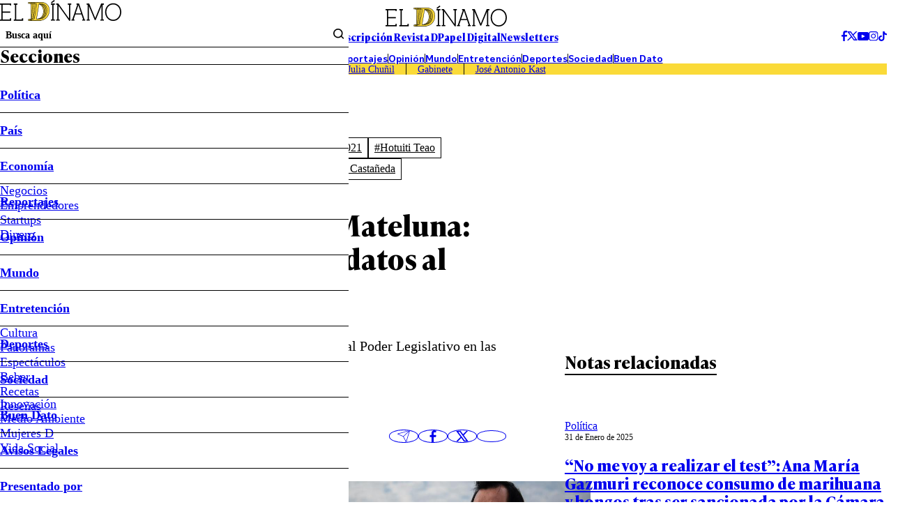

--- FILE ---
content_type: text/html
request_url: https://www.eldinamo.cl/entretencion/2021/08/24/de-ledy-ossandon-a-ariel-mateluna-los-famosos-que-son-candidatos-al-congreso/
body_size: 33387
content:



























































































  











  

 	























    



  







    




  <!doctype html>
<html lang="es" class="u-disable-effects">
  <head>
    <meta charset="utf-8">
    <meta http-equiv="Content-Type" content="text/html; charset=utf-8"/>
    <meta http-equiv="x-ua-compatible" content="ie=edge">
    <meta name="viewport" content="width=device-width, initial-scale=1.0">

    
    <!-- <style>
    .main-card,.main-overlay,.the-article-author{--title-font-family:var(--g-font-family-alt)}.main-card,.main-header{--clr-fg:var(--clr-black-200)}.main-card,.main-overlay{--title-font-weight:700;--title-font-size:1.5rem}.main-overlay,.u-bg{background-color:var(--clr-bg)}.the-article-author__image{-o-object-fit:cover;-o-object-position:var(--g-obj-pos)}.main-header-form{--wrapper-inline-size-showed:17rem;--wrapper-inline-size:0}.main-overlay{--item-border-w:1px;--menu-font-weight:600;--submenu-font-weight:400;--socials-item-w:1.75rem;--wrapper-h:100dvh;--wrapper-bg:var(--clr-white-100);--wrapper-translate:-100%;pointer-events:none}.main-card{--grid-areas:"image content";--grid-cols:var(--img-w) 1fr;--grid-rows:initial;--author-font-style:italic;--author-font-weight:400;--footer-font-size:var(--date-font-size);--footer-font-weight:var(--date-font-weight);--excerpt-leading:1.3;--hour-font-weight:600}.main-card,.the-article{--excerpt-font-weight:400;--title-leading:1.2}.the-article-author{--min-w:14.25rem;--date-font-weight:400}.main-card,.the-article-author{--date-font-weight:400}:root{interpolate-size:allow-keywords;--g-bg:hsl(43, 24%, 94%);--g-container-w:84.4rem;--g-fg:var(--clr-black-100);--g-font-family-alt:"Ivy Presto Text",sans-serif;--g-heading-leading:calc(1em + 0.5rem);--g-margin:calc(var(--space) * 4);--g-obj-pos:top center;--g-selection-bg:var(--g-fg);--g-selection-fg:hsl(0, 0%, 100%);--g-transition:0.3s ease;--border-w:0.2rem;--space:0.25rem;--the-article-text-p-w:17.75rem;--idx-main-overlay:calc(var(--idx-main-header) + 100);--idx-main-header:900;--clr-border:hsl(0, 0%, 64%, 0.5);--clr-black-100:hsl(0, 0%, 0%);--clr-black-200:hsl(0, 0%, 5%);--clr-red-100:hsl(356, 66%, 40%);--clr-white-100:hsl(0, 0%, 100%);--clr-yellow-100:hsl(50, 95%, 60%);--clr-primary:var(--clr-yellow-100);interpolate-size:allow-keywords;--g-bg:hsl(43, 24%, 94%);--g-container-w:84.4rem;--g-fg:var(--clr-black-100);--g-font-family-alt:"Ivy Presto Text",sans-serif;--g-font-family-headline:"Ivy Presto Headline",sans-serif;--g-font-family:"Ivy Style Sans",sans-serif;--g-heading-leading:calc(1em + .5rem);--g-leading:1.5;--g-margin:calc(var(--space) * 4);--g-obj-pos:top center;--g-selection-bg:var(--g-fg);--g-selection-fg:hsl(0, 0%, 100%);--g-transition:.3s ease;--banner-w:28.9rem;--border-w:.2rem;--space:.25rem;--the-article-text-p-w:17.75rem;--idx-main-overlay:calc(var(--idx-main-header) + 100);--idx-main-header:900;--clr-border:hsl(0, 0%, 64%, .5);--clr-black-100:hsl(0, 0%, 0%);--clr-black-200:hsl(0, 0%, 5%);--clr-green-100:hsl(154, 100%, 22%);--clr-light-blue-100:hsl(203, 94%, 63%);--clr-light-gray-100:hsl(56, 18%, 70%);--clr-gray-100:hsl(0, 0%, 85%);--clr-orange-100:hsl(6, 100%, 62%);--clr-red-100:hsl(356, 66%, 40%);--clr-white-100:hsl(0, 0%, 100%);--clr-yellow-100:hsl(50, 95%, 60%);--clr-brand-youtube:hsl(0, 100%, 50%);--clr-brand-facebook:hsl(214, 89%, 52%);--clr-brand-x:hsl(0, 0%, 0%);--clr-primary:var(--clr-yellow-100);--clr-permalink:color-mix(in srgb, var(--clr-primary), black 25%);--g-text-100:.75rem;--g-text-200:.875rem;--g-text-300:1rem;--g-text-400:1.125rem;--g-text-500:1.25rem;--g-text-600:1.5rem;--g-text-700:1.875rem;--g-text-800:2.25rem;--g-text-900:3rem;--g-text-1000:3.75rem;--g-text-1100:4.5rem;--g-text-1200:6rem;--g-text-1300:8rem;--g-font-size-h1:1.802rem;--g-font-size-h2:1.601rem;--g-font-size-h3:1.423rem;--g-font-size-h4:1.265rem;--g-font-size-h5:1.125rem;--g-font-size-h6:1rem;--swiper-theme-color:#007aff}:where(a){color:inherit}.main-header{--font-size:0.9rem;font-size:var(--font-size)}.main-card,.main-header,.u-bg{color:var(--clr-fg)}.main-header-form{--border-color:transparent;--gap:0.4rem;border-bottom:1px solid var(--border-color);display:flex;margin-block-end:calc(var(--gap) * -1);padding-block-end:var(--gap)}.main-overlay-menu,.main-overlay-submenu{margin-block:0;padding-inline-start:0}.main-header-form__text{inline-size:100%;padding-block:unset;padding-inline:0.65rem}.main-header-group__item--1,.main-header-socials{align-items:center;display:flex;gap:calc(var(--space) * 2)}.main-header-nav__permalink{padding-block:0.45em;padding-inline:2em}.main-overlay{--clr-bg:color-mix(in srgb, var(--clr-black-200), transparent 100%);--delay:0.15s;--button-px:1.15rem;--item-h:3.15rem;--menu-font-size:1.15em;--submenu-font-size:1.15rem;--wrapper-w:31.25rem;z-index:var(--idx-main-overlay);transition:background-color var(--g-transition) var(--delay)}.main-overlay-menu{font-size:var(--menu-font-size);font-weight:var(--menu-font-weight);-webkit-mask-image:linear-gradient(to bottom,hsl(0,0%,0%) calc(100% - var(--item-h) * 0.25),hsla(0,0%,0%,0));mask-image:linear-gradient(to bottom,#000 calc(100% - var(--item-h) * 0.25),#0000);overscroll-behavior:contain}.main-overlay-submenu{font-size:var(--submenu-font-size);font-weight:var(--submenu-font-weight)}.main-overlay-form__button{padding-block:unset;padding-inline:0.4rem}:where(hr){block-size:0;box-sizing:content-box;block-size:0.05rem}:where(img){block-size:auto;border-style:none;block-size:auto}.main-card{--img-w:13.9rem;--author-font-size:0.75rem;--author-opacity:0.75;--caption-gap:0.4rem;--date-font-size:0.75rem;--footer-opacity:0.75;--excerpt-font-size:0.9rem;--hour-font-size:0.75rem;align-items:start;display:grid;gap:var(--g-margin);grid-template-areas:var(--grid-areas);grid-template-columns:var(--grid-cols);grid-template-rows:var(--grid-rows)}:where(.the-bag){--border-color:currentColor;--font-size:0.9rem;--font-weight:600;border-block-end:var(--border-w) solid var(--border-color);display:inline-flex;font-size:var(--font-size);font-weight:var(--font-weight);padding-block-end:0.15em;text-transform:uppercase}.u-bg{--clr-bg:initial;--clr-fg:initial}.u-full-width{inline-size:1257px;inset-inline:50%;margin-inline:calc(1257px / 2 * -1)}@media screen and (width <= 767px){.main-header__superior,.main-overlay__header{border-block-end:1px solid}.mob\:hide{display:none!important}.mob\:py-start-8{padding-block-start:calc(var(--space) * 2)}.mob\:py-end-8{padding-block-end:calc(var(--space) * 2)}.mob\:py-start-24{padding-block-start:calc(var(--space) * 6)}.main-header{background-color:var(--g-bg);inline-size:100%;inset-block-start:0;inset-inline-start:0;position:sticky;z-index:var(--idx-main-header)}.main-header__bars{inset-block-start:calc(var(--space) * 8);position:absolute}.main-header-tags{-moz-column-gap:calc(var(--space) * 3);column-gap:calc(var(--space) * 3);font-size:.9rem;padding-inline:var(--g-margin);row-gap:calc(var(--space) * 2)}.main-header-tags__item:not(:last-child){border-inline-end:0;margin-inline-end:0;padding-inline-end:0}.mob\:-mx-12{margin-inline:calc(var(--space) * -3)}.mob\:my-end-12{margin-block-end:calc(var(--space) * 3)}.mob\:py-end-12{padding-block-end:calc(var(--space) * 3)}.mob\:my-start-20{margin-block-start:calc(var(--space) * 5)}.mob\:my-end-20{margin-block-end:calc(var(--space) * 5)}.mob\:my-end-28{margin-block-end:calc(var(--space) * 7)}.main-overlay{--button-px:calc(var(--space) * 2);--item-h:2.5rem;--menu-font-size:0.95rem;--submenu-font-size:0.9rem;--title-font-size:1.25rem;--wrapper-w:18.75rem}.main-overlay__header{padding-block-end:1.25rem}.main-overlay__title{border-block-end:unset}.main-overlay__wrapper{padding-block:1.25rem;padding-inline:1.75rem}.the-bag{--font-size:0.75rem}:where(h1){font-size:var(--g-font-size-h1)}:where(h2){font-size:var(--g-font-size-h2)}[data-bordered-child]:has(.u-separator){row-gap:calc(var(--space) * 3)}.highlight-section{grid-template-columns:1fr}.main-card{--img-w:8.75rem;--date-font-size:0.7rem;--excerpt-font-size:0.75rem;--title-font-size:1rem}.main-card[data-mob-lateral]{--grid-areas:"content image";--grid-cols:1fr var(--img-w);--grid-rows:initial;--img-w:9.8rem;--author-font-size:.7rem;--title-font-size:1rem}}@media screen and (width >= 768px){.u-img[style]{--w:var(--desk-w, auto)}.desk\:py-28{padding-block:calc(var(--space) * 7)}.desk\:hide{display:none!important}.desk\:py-end-20{padding-block-end:calc(var(--space) * 5)}.desk\:my-start-44{margin-block-start:calc(var(--space) * 11)}.desk\:my-end-60{margin-block-end:calc(var(--space) * 15)}[data-bordered-child]{--gap:var(--desk-col-gap, var(--_g))}:where(.u-aspect-ratio){--aspect:var(--desk-aspect, 16/9)}}.the-article-author__image,.the-article-author__media,.the-article-socials__item{aspect-ratio:1;block-size:auto}.the-article-author{--gap:0.9rem;--date-font-size:0.8rem;--img-w:2.75rem;--title-font-size:1rem;--title-font-weight:700;display:grid;gap:var(--gap);grid-template-columns:auto 1fr;min-inline-size:var(--min-w)}.main-card,.main-overlay{--title-font-size:1.5rem;--title-font-family:var(--g-font-family-alt);--title-font-weight:700}.the-article-author__image{inline-size:100%;object-fit:cover;object-position:var(--g-obj-pos)}.the-article-author__media{inline-size:var(--img-w)}.the-article-socials{--gap:0.75rem;--item-w:2.65em;align-items:center;display:flex;gap:var(--gap)}.the-article-socials__item{inline-size:var(--item-w);display:grid;place-items:center;transition:color var(--g-transition)}/*! CSS Used from: https://www.eldinamo.cl/_templates/desktop/includes/assets/css/main.min.css?v=1.0.9 */:where(html){-webkit-text-size-adjust:100%;line-height:1.15;line-height:var(--g-leading);scroll-behavior:smooth}:where(main){display:block}:where(hr){block-size:0;box-sizing:content-box;overflow:visible;background-color:currentColor;block-size:.05rem;border:unset;display:block;margin:unset;padding:unset}:where(a){background-color:transparent;color:inherit;cursor:pointer;text-decoration:none}:where(b,strong){font-weight:bolder}:where(button,input,optgroup,select,textarea){font-family:inherit;font-size:100%;line-height:1.15;margin:0}:where(button,input){overflow:visible}:where(button,select){text-transform:none}:where(button,[type=button],[type=reset],[type=submit]){-webkit-appearance:button;-moz-appearance:button;appearance:button}:where(h1){font-size:var(--g-font-size-h1)}:where(h2){font-size:var(--g-font-size-h2)}:where(h3){font-size:var(--g-font-size-h3)}*,:after,:before{box-sizing:border-box;min-inline-size:0}:focus{outline:0}::selection{background:var(--g-selection-bg);color:var(--g-selection-fg);text-shadow:none}:where(body){margin:0;-webkit-font-smoothing:antialiased;background-color:var(--g-bg);color:var(--g-fg);font-family:var(--g-font-family);margin:unset;min-block-size:100dvh;position:relative}:where(img,picture,video,canvas,svg){display:block;max-inline-size:100%}:where(figure,fieldset){all:unset}:where(button,input,select,textarea){font:inherit}:where(p,h1,h2,h3,h4,h5,h6){overflow-wrap:break-word}:where(h1,h2,h3,h4,h5,h6){line-height:var(--g-heading-leading);margin-block:unset}:where(p){text-wrap:pretty}[data-bordered-child]{--_g:3.25rem;--gap:var(--mob-col-gap, var(--_g));-moz-column-gap:var(--gap)!important;column-gap:var(--gap)!important}[data-bordered-child]>*{position:relative}#modal-ads,.main-overlay{position:fixed;top:0;left:0}[data-bordered-child]>:after{background-color:var(--clr-border);content:"";inline-size:1px;inset-block-end:0;inset-block-start:0;inset-inline-start:100%;margin-inline-start:calc(var(--gap)/ 2);pointer-events:none;position:absolute}.main-header-tags:empty,[data-bordered-child]>:last-of-type:after{display:none}._row{--desk-col-gap:var(--g-margin);--desk-row-gap:var(--g-margin);--mob-col-gap:var(--g-margin);--mob-row-gap:var(--g-margin);display:grid;grid-template-columns:repeat(12,1fr);gap:var(--row-gap,var(--mob-row-gap)) var(--col-gap,var(--mob-col-gap))}:is([class^=_col-],[class*=_col-]){grid-column-end:span 12;min-inline-size:0}@media screen and (width >= 360px){._col-x-sm-6{grid-column-end:span 6}}.main-header-bars{background:unset;border:unset;padding:unset;color:var(--g-fg);cursor:pointer}.main-card,.main-header{--clr-fg:var(--clr-black-200);color:var(--clr-fg)}.main-header-form{--border-color:transparent;--gap:.4rem;border-bottom:1px solid var(--border-color);display:flex;font-weight:600;margin-block-end:calc(var(--gap) * -1);padding-block-end:var(--gap)}.main-header-form__submit{background:unset;border:unset;padding:unset;cursor:pointer}.main-overlay-menu,.main-overlay-submenu{list-style:none;margin-block:0;padding-inline-start:0}.main-header-form__text{background-color:transparent;border:unset;inline-size:100%;padding-block:unset;padding-inline:.65rem}.main-header-form__text::placeholder{color:currentColor}.main-header-form__wrapper{inline-size:var(--wrapper-inline-size);overflow:hidden;transition:inline-size var(--g-transition)}.main-header-group{display:grid;gap:var(--g-margin);grid-template-columns:1fr auto 1fr}.main-header-group__item--1,.main-header-socials{align-items:center;display:flex;gap:calc(var(--space) * 2)}.main-header-group__item--3{display:flex;justify-content:flex-end}.main-header-nav{border-block:1px solid;display:flex;flex-wrap:wrap;font-weight:600;justify-content:center;line-height:1}.main-header-nav__item:not(:last-child){border-inline-end:1px solid}.main-header-nav__permalink{display:block;padding-block:.45em;padding-inline:2em}.main-header-tags{background-color:var(--clr-primary);display:flex;flex-wrap:wrap;justify-content:center;line-height:1.15}.main-header-tags__item:not(:last-child){border-inline-end:1px solid;margin-inline-end:calc(var(--space) * 4);padding-inline-end:calc(var(--space) * 4)}.main-header-text{display:flex;font-family:var(--g-font-family-alt);font-weight:700;gap:calc(var(--space) * 13)}.main-header{--font-size:.9rem;font-size:var(--font-size)}.main-header__superior{display:flex;justify-content:center}.main-overlay{--clr-bg:color-mix(in srgb, var(--clr-black-200), transparent 100%);--delay:.15s;--button-px:1.15rem;--item-h:3.15rem;--menu-font-size:1.15em;--submenu-font-size:1.15rem;--wrapper-w:31.25rem;background-color:var(--clr-bg);right:0;bottom:0;z-index:var(--idx-main-overlay);transition:background-color var(--g-transition) var(--delay)}.main-overlay__logo{grid-area:logo;margin-inline:auto}.main-overlay__menu{grid-area:menu}.main-overlay__title{border-bottom:var(--item-border-w) solid;display:block;font-family:var(--title-font-family);font-size:var(--title-font-size);font-weight:var(--title-font-weight);grid-area:title;line-height:1}.main-overlay__socials{grid-area:socials}.main-overlay__wrap{grid-area:wrap}.main-overlay__wrapper{background-color:var(--wrapper-bg);block-size:var(--wrapper-h);display:grid;grid-template-areas:"wrap" "title" "menu" "socials";grid-template-rows:auto auto 1fr auto;max-inline-size:var(--wrapper-w);padding-block:calc(var(--space) * 8);padding-inline:calc(var(--space) * 6);translate:var(--wrapper-translate) 0;transition:translate var(--g-transition)}.main-overlay-menu{font-size:var(--menu-font-size);font-weight:var(--menu-font-weight);-webkit-mask-image:linear-gradient(to bottom,hsl(0,0%,0%) calc(100% - var(--item-h) * .25),hsla(0,0%,0%,0));mask-image:linear-gradient(to bottom,#000 calc(100% - var(--item-h) * .25),#0000);overflow-y:auto;overscroll-behavior:contain}.main-overlay-menu__button{align-items:center;display:flex;inset-block-start:0;inset-inline-end:0;justify-content:center;min-block-size:var(--item-h);padding-inline:var(--button-px);position:absolute}.main-overlay-menu__icon{transform:rotate(var(--icon-rotate));transition:transform var(--g-transition)}.main-overlay-menu__item{--icon-rotate:0deg;--submenu-h:0;--submenu-spacing:0;position:relative}.main-overlay-menu__item:not(:first-child){border-top:var(--item-border-w) solid}.main-overlay-menu__permalink{display:block;line-height:var(--item-h)}.main-overlay-submenu{font-size:var(--submenu-font-size);font-weight:var(--submenu-font-weight);overflow:hidden}.main-overlay-submenu__wrapper{block-size:var(--submenu-h);margin-block-end:var(--submenu-spacing);overflow:clip;transition:block-size var(--g-transition)}.main-overlay-socials{display:flex;gap:var(--space);justify-content:center}.main-overlay-socials__item{aspect-ratio:1;block-size:auto;border-radius:50%;border:1px solid;display:grid;inline-size:var(--socials-item-w);place-items:center}.main-overlay-form{border-block-end:1px solid;display:grid;grid-template-columns:1fr auto}.main-overlay-form__button{background-color:transparent;border:0;cursor:pointer;padding-block:unset;padding-inline:.4rem}.main-overlay-form__text{all:unset;border:0;font-size:.9rem;font-weight:600;padding:.5rem}.main-overlay-form__text::placeholder{color:currentColor}.highlight-section{--aside-w:32.8rem;--content-w:1fr;display:grid;grid-template-columns:var(--content-w) var(--aside-w)}.highlight-section[data-highlight-section=inner]{--aside-w:var(--banner-w);--gap:5.25rem}.main-card{--img-w:13.9rem;--author-font-size:.75rem;--author-opacity:.75;--caption-gap:.4rem;--date-font-size:.75rem;--footer-opacity:.75;--excerpt-font-size:.9rem;--hour-font-size:.75rem;align-items:start;display:grid;gap:var(--g-margin);grid-template-areas:var(--grid-areas);grid-template-columns:var(--grid-cols);grid-template-rows:var(--grid-rows)}.main-card__author{font-size:var(--author-font-size);font-style:var(--author-font-style);font-weight:var(--author-font-weight);opacity:var(--author-opacity);transition:opacity var(--g-transition)}.main-card__author:hover{--author-opacity:1}.main-card__caption{align-items:flex-start;align-self:stretch;display:flex;flex-direction:column;gap:var(--caption-gap);grid-area:content}.main-card__date,.the-article-author__date{font-size:var(--date-font-size);font-weight:var(--date-font-weight)}.main-card__excerpt{font-size:var(--excerpt-font-size);font-weight:var(--excerpt-font-weight);line-height:var(--excerpt-leading);margin-block:unset}.main-card__image{--desk-w:100%;--mob-w:100%}.main-card__media{grid-area:image}.main-card__title,.the-article__title{font-family:var(--title-font-family);font-size:var(--title-font-size);font-weight:var(--title-font-weight);line-height:var(--title-leading)}.main-card__wrapper{align-items:center;display:flex;gap:var(--g-margin);inline-size:100%;justify-content:space-between}.main-card[data-orientation=vertical]{--grid-areas:"image" "content";--grid-cols:1fr;--grid-rows:auto 1fr;--img-w:100%}.main-card[data-no-img]{--grid-areas:"content";--grid-rows:1fr}.main-card[data-no-img] .main-card__caption{min-block-size:100%}.main-card[data-no-img] .main-card__title,.mb-end-auto{margin-block-end:auto}.main-card[data-size=medium]{--title-font-size:1.4rem}.main-tags{--font-size:1rem;--gap:.65rem;--item-clr-bg:transparent;--item-clr-fg:inherit;--item-border-color:currentColor;--item-p:.4em .5em;--item-clr-bg--active:var(--g-fg);--item-clr-fg--active:var(--clr-white-100);display:flex;flex-wrap:wrap;font-size:var(--font-size);gap:var(--gap)}.main-tags__item{background-color:var(--item-clr-bg);border:1px solid var(--item-border-color);color:var(--item-clr-fg);line-height:1;padding:var(--item-p);transition:var(--g-transition);transition-property:background-color,color}.the-article-author__image,.the-article-author__media,.the-article-socials__item{aspect-ratio:1;border-radius:50%;overflow:hidden;block-size:auto;position:relative}.main-footer,.u-bg{background-color:var(--clr-bg);color:var(--clr-fg)}.main-tags__item:is(:active){scale:.98}.the-article{--excerpt-font-size:1.25rem;--excerpt-leading:1.4;--title-font-family:var(--g-font-family-alt);--title-font-size:2.5rem;--title-font-weight:700}.the-article__excerpt{font-size:var(--excerpt-font-size);font-weight:var(--excerpt-font-weight);line-height:var(--excerpt-leading)}.the-article__info{display:flex;justify-content:space-between;align-items:center;gap:var(--g-margin)}.the-article-author{--gap:.9rem;--date-font-size:.8rem;--img-w:2.75rem;--title-font-family:var(--g-font-family-alt);--title-font-size:1rem;--title-font-weight:700;display:grid;gap:var(--gap);grid-template-columns:auto 1fr;min-inline-size:var(--min-w);position:relative}.the-article-author__caption{align-items:flex-start;display:flex;flex-direction:column}.the-article-author__image{inline-size:100%;object-fit:cover;object-position:var(--g-obj-pos)}.the-article-author__media{inline-size:var(--img-w)}.the-article-author__title{border-block-end:1px solid;font-family:var(--title-font-family);font-size:var(--title-font-size);font-weight:var(--title-font-weight);padding-inline-end:calc(var(--space) * 10)}.main-footer-nav,.the-article-media__caption,.the-title{font-weight:var(--font-weight)}.the-article-socials{--gap:.75rem;--item-w:2.65em;align-items:center;display:flex;gap:var(--gap)}.the-article-socials__item{inline-size:var(--item-w);border:1px solid;display:grid;line-height:1;place-items:center;transition:color var(--g-transition)}.the-article-media__caption,.the-article-text{line-height:var(--leading);font-size:var(--font-size)}.the-article-socials__item:is(:active){transform:scale(.97)}.the-article-media{display:block}.the-article-media__caption{--font-size:.9rem;--font-style:italic;--font-weight:400;--leading:1.3;--opacity:.8;font-style:var(--font-style);opacity:var(--opacity)}.the-article-text{--font-size:1.15rem;--leading:1.4;--permalink-clr-fg:var(--clr-permalink)}.the-article-text>:first-child{margin-block-start:0}.the-article-text :where(p,li) a{color:var(--permalink-clr-fg)}.the-article-text h2.wp-block-heading{margin-block:var(--g-margin)}:where(.the-bag){--border-color:currentColor;--font-size:.9rem;--font-weight:600;border-block-end:var(--border-w) solid var(--border-color);display:inline-flex;font-size:var(--font-size);font-weight:var(--font-weight);line-height:1;padding-block-end:.15em;text-transform:uppercase}:where(.the-bag)[data-color=red]{--border-color:var(--clr-red-100)}:where(.the-bag)[data-color=yellow]{--border-color:var(--clr-yellow-100)}:where(.the-bag)[data-color=orange]{--border-color:var(--clr-orange-100)}.the-title{--font-family:var(--g-font-family-alt);--font-size:2.5rem;--font-weight:700;display:block;font-family:var(--font-family);font-size:var(--font-size)}.the-title[data-border]{--border-color:currentColor;border-block-end:var(--border-w) solid var(--border-color);display:inline-flex}.the-title[data-size=medium]{--border-w:.15rem;--font-size:1.5rem}.main-footer-nav{--font-weight:400;--gap:calc(var(--space) * 8);--text-transform:lowercase;display:flex;flex-wrap:wrap;gap:var(--gap);justify-content:center;text-transform:var(--text-transform)}.main-footer-nav[data-theme=highlight]{--font-weight:600;--gap:calc(var(--space) * 12);--text-transform:capitalize}.main-footer-nav__permalink:hover{text-decoration:underline}.main-footer-socials{align-items:center;display:flex;gap:calc(var(--space) * 3)}.main-footer{--clr-bg:var(--clr-black-200);--clr-fg:var(--clr-white-100);--font-size:.9rem;--container-cols:1fr auto 1fr;font-size:var(--font-size)}.main-footer__container{align-items:flex-start;display:grid;gap:var(--g-margin);grid-template-columns:var(--container-cols)}#modal-ads,.flex,.u-the-banner{display:flex}.u-the-banner{align-items:center;justify-content:center}.justify-end{justify-content:flex-end}.align-end{align-self:end}.u-lines{--lines:1;-webkit-box-orient:vertical;-webkit-line-clamp:var(--lines);line-clamp:var(--lines);display:-webkit-box;overflow:hidden}.u-lines[data-lines="5"]{--lines:5}.u-img[style]{--w:var(--mob-w, auto);block-size:auto;inline-size:var(--w)}:where(.u-aspect-ratio){--aspect:var(--mob-aspect, 16/9);aspect-ratio:var(--aspect);block-size:auto;display:block;inline-size:100%;-o-object-fit:cover;object-fit:cover;-o-object-position:var(--g-obj-pos);object-position:var(--g-obj-pos)}.u-bg{--clr-bg:initial;--clr-fg:initial}.u-container{--_w:calc(var(--g-container-w) + (var(--g-margin) * 2));inline-size:min(100%,var(--_w));margin-inline:auto;padding-inline:var(--g-margin)}.u-full-width{inline-size:var(--vw);inset-inline:50%;margin-inline:calc(var(--vw)/ 2 * -1);position:relative}.u-overflow-hidden{overflow:hidden!important}.u-separator{background-color:var(--clr-border);block-size:var(--size,1px);pointer-events:none}.all\:-my-end-16{margin-block-end:calc(var(--space) * -4)}.all\:-my-start-12{margin-block-start:calc(var(--space) * -3)}.all\:my-start-4{margin-block-start:calc(var(--space) * 1)}.all\:my-start-8{margin-block-start:calc(var(--space) * 2)}.all\:my-start-12{margin-block-start:calc(var(--space) * 3)}.all\:py-12{padding-block:calc(var(--space) * 3)}.all\:my-16{margin-block:calc(var(--space) * 4)}.all\:my-start-16{margin-block-start:calc(var(--space) * 4)}.all\:py-16{padding-block:calc(var(--space) * 4)}.all\:my-start-20{margin-block-start:calc(var(--space) * 5)}.all\:my-end-20{margin-block-end:calc(var(--space) * 5)}.all\:py-start-20{padding-block-start:calc(var(--space) * 5)}.all\:py-end-20{padding-block-end:calc(var(--space) * 5)}.all\:my-start-24{margin-block-start:calc(var(--space) * 6)}.all\:my-end-24{margin-block-end:calc(var(--space) * 6)}.all\:my-start-28{margin-block-start:calc(var(--space) * 7)}.all\:my-end-32{margin-block-end:calc(var(--space) * 8)}.all\:py-start-32{padding-block-start:calc(var(--space) * 8)}.all\:my-start-36{margin-block-start:calc(var(--space) * 9)}.all\:py-start-36{padding-block-start:calc(var(--space) * 9)}.all\:my-start-40{margin-block-start:calc(var(--space) * 10)}.all\:my-end-40{margin-block-end:calc(var(--space) * 10)}.all\:my-48{margin-block:calc(var(--space) * 12)}.all\:my-end-48{margin-block-end:calc(var(--space) * 12)}.all\:py-end-48{padding-block-end:calc(var(--space) * 12)}.all\:my-end-52{margin-block-end:calc(var(--space) * 13)}.all\:my-end-56{margin-block-end:calc(var(--space) * 14)}.all\:my-end-68{margin-block-end:calc(var(--space) * 17)}.all\:py-end-72{padding-block-end:calc(var(--space) * 18)}@media screen and (width <= 767px){.main-card,.main-card[data-size=medium]{--title-font-size:1rem}.main-header__superior,.main-overlay__header{border-block-end:1px solid}.mob\:hide{display:none!important}.mob\:-mx-12{margin-inline:calc(var(--space) * -3)}.mob\:-my-4{margin-block:calc(var(--space) * -1)}.mob\:-my-start-4{margin-block-start:calc(var(--space) * -1)}.mob\:py-start-8{padding-block-start:calc(var(--space) * 2)}.mob\:py-end-8{padding-block-end:calc(var(--space) * 2)}.mob\:my-12{margin-block:calc(var(--space) * 3)}.mob\:my-start-12{margin-block-start:calc(var(--space) * 3)}.mob\:my-end-12{margin-block-end:calc(var(--space) * 3)}.mob\:py-end-12{padding-block-end:calc(var(--space) * 3)}.mob\:my-start-20{margin-block-start:calc(var(--space) * 5)}.mob\:my-end-20{margin-block-end:calc(var(--space) * 5)}.mob\:my-start-24{margin-block-start:calc(var(--space) * 6)}.mob\:py-start-24{padding-block-start:calc(var(--space) * 6)}.mob\:my-end-28{margin-block-end:calc(var(--space) * 7)}:root{--g-font-size-h1:1.276rem;--g-font-size-h2:1.215rem;--g-font-size-h3:1.157rem;--g-font-size-h4:1.102rem;--g-font-size-h5:1.05rem;--g-font-size-h6:1rem}:where(h1){font-size:var(--g-font-size-h1)}:where(h2){font-size:var(--g-font-size-h2)}:where(h3){font-size:var(--g-font-size-h3)}[data-bordered-child]:has(.u-separator){row-gap:calc(var(--space) * 3)}[data-bordered-child]:not(._row)>:after{display:none}._row{--gap:var(--g-margin)!important}._row[data-bordered-child]{overflow:hidden;row-gap:var(--g-margin)}.highlight-section{grid-template-columns:1fr}.main-card{--img-w:8.75rem;--date-font-size:.7rem;--excerpt-font-size:.75rem}.main-footer{--justify-content:center;--container-cols:1fr}.main-footer__container,.main-footer__socials{justify-content:var(--justify-content)}.main-footer__header{display:flex;justify-content:var(--justify-content)}.main-footer-nav{font-size:.8rem;gap:.9rem}.main-footer-nav[data-theme=highlight]{font-size:.9rem;gap:1rem}.main-footer-socials{border-block-start:1px solid;gap:calc(var(--space) * 5);padding-block-start:calc(var(--space) * 5)}.main-header{background-color:var(--g-bg);inline-size:100%;inset-block-start:0;inset-inline-start:0;position:sticky;z-index:var(--idx-main-header)}.main-header__bars{inset-block-start:calc(var(--space) * 8);position:absolute}.main-header-tags{-moz-column-gap:calc(var(--space) * 3);column-gap:calc(var(--space) * 3);font-size:.9rem;padding-inline:var(--g-margin);row-gap:calc(var(--space) * 2)}.main-header-tags__item:not(:last-child){border-inline-end:0;margin-inline-end:0;padding-inline-end:0}.main-overlay{--button-px:calc(var(--space) * 2);--item-h:2.5rem;--menu-font-size:.95rem;--submenu-font-size:.9rem;--title-font-size:1.25rem;--wrapper-w:18.75rem}.main-overlay__header{padding-block-end:1.25rem}.main-overlay__title{border-block-end:unset}.main-overlay__wrapper{padding-block:1.25rem;padding-inline:1.75rem}.main-tags{--font-size:.8rem;--gap:.65rem;--item-p:.6em .6em}.the-article{--excerpt-font-size:.9rem;--title-font-size:1.75rem}.the-article__bag{--font-size:.95rem}.the-article-author{--gap:.65rem;--img-w:2.25rem;--min-w:2.5rem;--date-font-size:.75rem;--title-font-size:.9rem;align-items:center}.the-article-author__title{padding-inline-end:0}.the-article-media{--font-size:.5rem}.the-article-socials{--gap:calc(var(--space) * 2);--item-w:2rem}.the-article-text{--font-size:1rem}.the-bag{--font-size:.75rem}.the-title{--font-size:1.4rem}.the-title[data-size=medium]{--font-size:1.15rem}}@media screen and (768px <= width <= 1239px){html{font-size:clamp(10px,1.35vw,16px)}}@media screen and (width >= 768px){[data-bordered-child]{--gap:var(--desk-col-gap, var(--_g))}._row{--col-gap:var(--desk-col-gap);--row-gap:var(--desk-row-gap)}._col-md-3{grid-column-end:span 3}._col-md-4{grid-column-end:span 4}._col-md-12{grid-column-end:span 12}.u-img[style]{--w:var(--desk-w, auto)}:where(.u-aspect-ratio){--aspect:var(--desk-aspect, 16/9)}.desk\:hide{display:none!important}.desk\:my-16{margin-block:calc(var(--space) * 4)}.desk\:my-start-16{margin-block-start:calc(var(--space) * 4)}.desk\:py-end-20{padding-block-end:calc(var(--space) * 5)}.desk\:py-28{padding-block:calc(var(--space) * 7)}.desk\:my-start-40{margin-block-start:calc(var(--space) * 10)}.desk\:my-start-44{margin-block-start:calc(var(--space) * 11)}.desk\:my-end-60{margin-block-end:calc(var(--space) * 15)}}/*! CSS Used from: https://www.eldinamo.cl/_templates/desktop/includes/css/bloques.css ; media=all */@media all{:root{--def-font-family:'Neue Montreal',sans-serif;--def-alt-font-family:var(--def-font-family)}}/*! CSS Used from: Embedded */#modal-ads{width:100%;height:100%;backdrop-filter:blur(10px);justify-content:center;align-items:center;z-index:999;overflow:hidden}#modal-ads .modal-ads-content{position:relative;height:auto;width:auto;margin:0 auto;background-color:#000;text-align:center}#modal-ads .modal-ads-content #modal-ads-close{position:absolute;float:none;width:100%;text-align:center;color:#fff;display:flex;justify-content:end}/*! CSS Used from: Embedded */.ad-skeleton{display:grid;grid-template-columns:160px 1fr;gap:16px;align-items:center;background:#fff;padding:16px;overflow:hidden}.skeleton-rect{position:relative;background:linear-gradient(90deg,rgba(0,0,0,.06) 0,rgba(0,0,0,.04) 50%,rgba(0,0,0,.06) 100%);overflow:hidden}.hidden{display:none!important}.skeleton-rect::after{content:"";position:absolute;top:0;left:-150%;height:100%;width:150%;transform:skewX(-20deg);background:linear-gradient(90deg,rgba(255,255,255,0) 0,rgba(255,255,255,.6) 50%,rgba(255,255,255,0) 100%);animation:1.4s infinite shimmer}/*! CSS Used from: Embedded */.sticky-modal{position:fixed;bottom:0;left:0;width:100%;background:#fff;box-shadow:0 -2px 10px rgba(0,0,0,.1);padding:.5rem;text-align:center;font-family:Arial,sans-serif;display:flex;justify-content:center;align-items:center;z-index:9999}.sticky-buttons{position:absolute;right:0}/*! CSS Used keyframes */@keyframes shimmer{0%{left:-150%}100%{left:150%}}
    </style> -->
    

    <link rel="stylesheet" crossorigin href="/_templates/desktop/includes/assets/css/main.min.css?v=1.0.10">
    <!-- <link rel="preload" href="/_templates/desktop/includes/assets/css/main.min.css?v=1.0.10" as="style" onload="this.onload=null;this.rel='stylesheet'"> -->
    
    <link rel="stylesheet" href="/_templates/desktop/includes/css/bloques.css" media="print" onload="this.media='all'" />
    
    
    <script type="module" crossorigin src="/_templates/desktop/includes/assets/js/main.min.js?v=1.0.10"></script>
    
    <link rel="shortcut icon" href="/_templates/globals/img/favicon.ico" type="image/x-icon" />
    <link rel="apple-touch-icon" href="/_templates/globals/img/apple-touch-icon.png" />
    <link rel="apple-touch-icon" sizes="57x57" href="/_templates/globals/img/apple-touch-icon-57x57.png" />
    <link rel="apple-touch-icon" sizes="72x72" href="/_templates/globals/img/apple-touch-icon-72x72.png" />
    <link rel="apple-touch-icon" sizes="76x76" href="/_templates/globals/img/apple-touch-icon-76x76.png" />
    <link rel="apple-touch-icon" sizes="114x114" href="/_templates/globals/img/apple-touch-icon-114x114.png" />
    <link rel="apple-touch-icon" sizes="120x120" href="/_templates/globals/img/apple-touch-icon-120x120.png" />
    <link rel="apple-touch-icon" sizes="144x144" href="/_templates/globals/img/apple-touch-icon-144x144.png" />
    <link rel="apple-touch-icon" sizes="152x152" href="/_templates/globals/img/apple-touch-icon-152x152.png" />
    <link rel="apple-touch-icon" sizes="180x180" href="/_templates/globals/img/apple-touch-icon-180x180.png" />

    <link rel="preload" as="image" href="https://media.eldinamo.cl/2021/08/famosos-congreso-1.jpg" fetchpriority="high">
    <!-- <noscript><link rel="stylesheet" href="/_templates/desktop/includes/assets/css/main.min.css?v=1.0.10"></noscript> -->

    <!-- OLD DINAMO -->
    <link rel="preconnect" href="https://static.chartbeat.com">
    <link rel="preconnect" href="https://cdnjs.cloudflare.com" crossorigin>
    <link rel="preconnect" href='https://media.eldinamo.cl' crossorigin>

    
      
    

    
    
    
        
        
    

    

    
    
        
    


    
    

    
    


    
    
        
    
    

    
    <!-- # set var="robot_content" value="noindex, nofollow" -->

    
        
    


    

        <title>De Ledy Ossandón a Ariel Mateluna: los famosos que son candidatos al Congreso</title>
        <meta name="keywords" content='Ana María Gazmuri,Ariel Mateluna,Christian Pino,Elecciones 2021,Hotuiti Teao,Ledy Ossandón,María Luisa Cordero,Savka Pollak,Víctor Hugo Castañeda' />
        <meta name="description" content='Figuras televisivas, actores y ex deportistas buscarán llegar al Poder Legislativo en las elecciones de noviembre.'>
        <meta name="author" content='El Dínamo' >
        <meta name="robots" content="index,follow,max-image-preview:large">

        <!-- CARDS FACEBOOK -->
        <meta property="fb:app_id" content="" />
        <meta property="og:locale" content="es_LA" />
        <meta property="article:author" content="https://www.facebook.com/el.dinamo/" />
        <meta property="og:type" content="article" />
        <meta property="og:image" content="https://media.eldinamo.cl/2021/08/famosos-congreso-1.jpg" />
        <meta property="fb:pages" content="" />
        <meta property="og:image:width" content="740" />
        <meta property="og:image:height" content="430" />
        <meta property="og:title" content='De Ledy Ossandón a Ariel Mateluna: los famosos que son candidatos al Congreso' />
        <meta property="og:description" content='Figuras televisivas, actores y ex deportistas buscarán llegar al Poder Legislativo en las elecciones de noviembre.' />
        <meta property="og:url" content='https://www.eldinamo.cl/entretencion/2021/08/24/de-ledy-ossandon-a-ariel-mateluna-los-famosos-que-son-candidatos-al-congreso/' />
        <meta property="og:site_name" content='El Dínamo | Noticias de Chile y el mundo' />
        <!-- CARDS TWITTER -->
        <meta name="twitter:card" content="summary_large_image"/>
        <meta name="twitter:description" content='Figuras televisivas, actores y ex deportistas buscarán llegar al Poder Legislativo en las elecciones de noviembre.'/>
        <meta name="twitter:title" content='De Ledy Ossandón a Ariel Mateluna: los famosos que son candidatos al Congreso'/>
        <meta name="twitter:site" content=""/>
        <meta name="twitter:image:src" content="https://media.eldinamo.cl/2021/08/famosos-congreso-1.jpg"/>
        <meta name="twitter:creator" content=""/>

    

    

  





  
  



  
  




		
        



		
        







		
        






  



  





    
    



    









	<script type="application/ld+json" >
	{
	"@context": "https://schema.org",
	"@graph": [
		{
		"@type": "NewsArticle",
		"@id": "https://www.eldinamo.cl/entretencion/2021/08/24/de-ledy-ossandon-a-ariel-mateluna-los-famosos-que-son-candidatos-al-congreso/#article",
		"isPartOf": {
			"@id": "https://www.eldinamo.cl/entretencion/2021/08/24/de-ledy-ossandon-a-ariel-mateluna-los-famosos-que-son-candidatos-al-congreso/"
		},
		"author": {
			"name": "Rodrigo León",
			"@id": "https://www.eldinamo.cl#/schema/person/rleon"
		},
		"headline": "De Ledy Ossandón a Ariel Mateluna: los famosos que son candidatos al Congreso",
		"articleBody": "Figuras televisivas, actores y ex deportistas buscarán llegar al Poder Legislativo en las elecciones de noviembre.",
		"datePublished": "2021-08-24T12:14:20-04:00",
		"dateModified": "2021-08-24T12:18:53-04:00",
		"mainEntityOfPage": {
			"@id": "https://www.eldinamo.cl/entretencion/2021/08/24/de-ledy-ossandon-a-ariel-mateluna-los-famosos-que-son-candidatos-al-congreso/"
		},
		"wordCount": 0,
		"publisher": {
			"@id": "https://www.eldinamo.cl/#organization"
		},
		"image": {
			"@id": "https://www.eldinamo.cl/entretencion/2021/08/24/de-ledy-ossandon-a-ariel-mateluna-los-famosos-que-son-candidatos-al-congreso/#primaryimage"
		},
		"thumbnailUrl": "https://media.eldinamo.cl/2021/08/famosos-congreso-1-150x150.jpg",
		"keywords": "Entretención,Ana María Gazmuri,Ariel Mateluna,Christian Pino,Elecciones 2021,Hotuiti Teao,Ledy Ossandón,María Luisa Cordero,Savka Pollak,Víctor Hugo Castañeda",
		"articleSection": ["Entretención"],
		"inLanguage": "es-CL",
		"copyrightYear": "2021",
		"copyrightHolder": {
			"@id": "https://www.eldinamo.cl/#organization"
		}
		},
		{
		"@type": "WebPage",
		"@id": "https://www.eldinamo.cl/entretencion/2021/08/24/de-ledy-ossandon-a-ariel-mateluna-los-famosos-que-son-candidatos-al-congreso/",
		"url": "https://www.eldinamo.cl/entretencion/2021/08/24/de-ledy-ossandon-a-ariel-mateluna-los-famosos-que-son-candidatos-al-congreso/",
		"name": "De Ledy Ossandón a Ariel Mateluna: los famosos que son candidatos al Congreso",
		"isPartOf": {
			"@id": "https://www.eldinamo.cl/#website"
		},
		"primaryImageOfPage": {
			"@id": "https://www.eldinamo.cl/entretencion/2021/08/24/de-ledy-ossandon-a-ariel-mateluna-los-famosos-que-son-candidatos-al-congreso/#primaryimage"
		},
		"image": {
			"@id": "https://www.eldinamo.cl/entretencion/2021/08/24/de-ledy-ossandon-a-ariel-mateluna-los-famosos-que-son-candidatos-al-congreso/#primaryimage"
		},
		"thumbnailUrl": "https://media.eldinamo.cl/2021/08/famosos-congreso-1-150x150.jpg",
		"datePublished": "2021-08-24T12:14:20-04:00",
		"dateModified": "2021-08-24T12:18:53-04:00",
		"description": "Figuras televisivas, actores y ex deportistas buscarán llegar al Poder Legislativo en las elecciones de noviembre.",
		"breadcrumb": {
			"@id": "https://www.eldinamo.cl/entretencion/2021/08/24/de-ledy-ossandon-a-ariel-mateluna-los-famosos-que-son-candidatos-al-congreso/#breadcrumb"
		},
		"inLanguage": "es-CL",
		"potentialAction": [
			{
			"@type": "ReadAction",
			"target": [
				"https://www.eldinamo.cl/entretencion/2021/08/24/de-ledy-ossandon-a-ariel-mateluna-los-famosos-que-son-candidatos-al-congreso/"
			]
			}
		]
		},
		{
		"@type": "ImageObject",
		"inLanguage": "es-CL",
		"@id": "https://www.eldinamo.cl/entretencion/2021/08/24/de-ledy-ossandon-a-ariel-mateluna-los-famosos-que-son-candidatos-al-congreso/#primaryimage",
		"url": "https://media.eldinamo.cl/2021/08/famosos-congreso-1.jpg",
		"contentUrl": "https://media.eldinamo.cl/2021/08/famosos-congreso-1.jpg",
		"width": 300,
		"height": 158,
		"caption": ""
		},
		{
		"@type": "BreadcrumbList",
		"@id": "https://www.eldinamo.cl/entretencion/2021/08/24/de-ledy-ossandon-a-ariel-mateluna-los-famosos-que-son-candidatos-al-congreso/#breadcrumb",
		"itemListElement": [
    {
        "@type": "ListItem",
        "position": 1,
        "item": {
            "@id": "https:\/\/www.eldinamo.cl\/",
            "name": "Inicio"
        }
    },
    {
        "@type": "ListItem",
        "position": 2,
        "item": {
            "@id": "https:\/\/www.eldinamo.cl\/entretencion\/",
            "name": "Entretenci\u00f3n"
        }
    },
    {
        "@type": "ListItem",
        "position": 3,
        "item": {
            "@id": "https:\/\/www.eldinamo.cl\/entretencion\/2021\/08\/24\/de-ledy-ossandon-a-ariel-mateluna-los-famosos-que-son-candidatos-al-congreso\/",
            "name": "De Ledy Ossand\u00f3n a Ariel Mateluna: los famosos que son candidatos al Congreso"
        }
    }
]
		},
		{
		"@type": "WebSite",
		"@id": "https://www.eldinamo.cl/#website",
		"url": "https://www.eldinamo.cl",
		"name": "El Dínamo | Noticias de Chile y el mundo",
		"description": "Infórmate de lo que ocurre en Chile, Latinoamérica y el mundo. Actualidad, política, deportes, entretención y más.",
		"publisher": {
			"@id": "https://www.eldinamo.cl/#organization"
		},
		"potentialAction": [
			{
			"@type": "SearchAction",
			"target": {
				"@type": "EntryPoint",
				"urlTemplate": "https://www.eldinamo.cl/?s={search_term_string}"
			},
			"query-input": "required name=search_term_string"
			}
		],
		"inLanguage": "es-CL"
		},
		{
		"@type": "Organization",
		"@id": "https://www.eldinamo.cl/#organization",
		"name": "El Dínamo | Noticias de Chile y el mundo",
		"url": "https://www.eldinamo.cl",
		"logo": {
			"@type": "ImageObject",
			"inLanguage": "es-CL",
			"@id": "https://www.eldinamo.cl#/schema/logo/image/",
			"url": "https://www.eldinamo.cl/_templates/globals/img/logo.jpg",
			"contentUrl": "https://www.eldinamo.cl/_templates/globals/img/logo.jpg",
			"width": 800,
			"height": 800,
			"caption": "El Dínamo | Noticias de Chile y el mundo"
		},
		"image": {
			"@id": "https://www.eldinamo.cl#/schema/logo/image/"
		},
		"sameAs": [
			"https://www.facebook.com/el.dinamo/",
			"https://x.com/el_dinamo",
			"https://www.instagram.com/el_dinamo/",
			"https://www.youtube.com/c/eldinamoTV",
			"https://news.google.com/publications/CAAiEFRnLG8N_VHHItLN9LmjNhUqFAgKIhBUZyxvDf1RxyLSzfS5ozYV?ceid=CL:es-419&oc=3&hl=es-419&gl=CL"
		]
		},
		{
		"@type": "Person",
		"@id": "https://www.eldinamo.cl#/schema/person/rleon",
		"name": "Rodrigo León",
		"image": {
			"@type": "ImageObject",
			"inLanguage": "es-CL",
			"@id": "https://www.eldinamo.cl#/schema/person/image/",
			"url": "https://secure.gravatar.com/avatar/eda2651c1fa004673e8bb9dcb648c57d?s=50&d=mm&r=g",
			"contentUrl": "https://secure.gravatar.com/avatar/eda2651c1fa004673e8bb9dcb648c57d?s=50&d=mm&r=g",
			"caption": "Rodrigo León"
		},
		"description": "",
		"sameAs": [
			""
		],
		"url": "https://www.eldinamo.cl/author/rleon/"
		}
	]
	}
	</script>




    
    

    
        <link rel="canonical" href="https://www.eldinamo.cl/entretencion/2021/08/24/de-ledy-ossandon-a-ariel-mateluna-los-famosos-que-son-candidatos-al-congreso/" />
    

    
    

    <!-- <link rel="manifest" href='/manifest/manifest.json'> -->
    <meta name="msapplication-TileColor" content="">
    <meta name="theme-color" content="#ffffff">

    
        <!--single-->
    

    <!-- Google Tag Manager -->
    <script>(function(w,d,s,l,i){w[l]=w[l]||[];w[l].push({'gtm.start':
    new Date().getTime(),event:'gtm.js'});var f=d.getElementsByTagName(s)[0],
    j=d.createElement(s),dl=l!='dataLayer'?'&l='+l:'';j.async=true;j.src=
    'https://www.googletagmanager.com/gtm.js?id='+i+dl;f.parentNode.insertBefore(j,f);
    })(window,document,'script','dataLayer','GTM-WN8NZBL');</script>
   
    <!-- End Google tag (gtag.js) PRUEBA -->

    <script type="text/javascript">
        (function() {
          var _sf_async_config = window._sf_async_config = (window._sf_async_config || {});
          _sf_async_config.uid = 67085;
          _sf_async_config.domain = 'eldinamo.cl';
          _sf_async_config.flickerControl = false;
          _sf_async_config.useCanonical = true;
          _sf_async_config.useCanonicalDomain = true;
          _sf_async_config.sections = 'entretencion';
          _sf_async_config.authors = 'Rodrigo León';
      
          function loadChartbeat() {
              var e = document.createElement('script');
              var n = document.getElementsByTagName('script')[0];
              e.type = 'text/javascript';
              e.async = true;
              e.src = 'https://static.chartbeat.com/js/chartbeat.js';
              n.parentNode.insertBefore(e, n);
          }
          loadChartbeat();
        })();
      </script>
      <script async src="https://static.chartbeat.com/js/chartbeat_mab.js"></script>

    

    


    <style>
        iframe[src*="youtube"] { max-width: 100%; height: auto; aspect-ratio: 16/9; }
        iframe[src*="rudo"] { max-width: 100%; height: auto; aspect-ratio: 16 / 9; display: block; }
        iframe[class*="wp-embedded-content"] {max-width: 100%;position: unset !important;}
    </style>

    <style>

        
        .js-rtb-real-time{
            display: flex;
            justify-content: center;
        }
        

        /* Estilo para la sección del timeline, usando una clase */
        .timeline-section {
            /*max-width: 500px;*/ /* Limitar ancho del contenedor del timeline */
            margin: 0 auto;
        }

        /* Contenedor del timeline con altura limitada y scroll vertical */
        .timeline-container {
            position: relative;
            padding-left: 10px;
            
            height: 1000px; /* Altura limitada */
            
            overflow-y: hidden; /* Ocultar scroll para usar swiper */
            cursor: grab; /* Mostrar cursor de arrastre */

            -webkit-user-select: none; /* Chrome/Safari */
            -moz-user-select: none; /* Firefox */
            -ms-user-select: none; /* Internet Explorer/Edge */
            user-select: none; /* Estándar */
        }
    </style>

    <style>

        #modal-ads {
            position: fixed;
            top: 0;
            left: 0;
            width: 100%;
            height: 100%;
            backdrop-filter: blur(10px);
            /* background-color: rgba(0, 0, 0, 0.7); */
            display: flex; /* Usamos flexbox */
            justify-content: center;
            align-items: center;
            z-index: 999;
            overflow: hidden;
        }

        #modal-ads 
        .modal-ads-content {
            text-align: center;
            position: relative;
            height: auto;
            width: auto;
            /* max-width: 800px; */
            margin: 0 auto;
            /* margin-top: 50px; */
            background-color: black;
            text-align: center;
        }

        #modal-ads 
        .modal-ads-content 
        #gpt-passback {
            display: block;
        }

        #modal-ads 
        .modal-ads-content 
        #modal-ads-close {
            position: absolute;
            float: none;
            text-align: center;
            width: 100%;
            width: 100%;
            text-align: center;
            color:#fff;
            display: flex;
            justify-content: end;
        }

        #modal-ads 
        .modal-ads-content 
        #modal-ads-close  a {
            color: #fff;
        }

        
    </style>

    <style>
        
        .the-alert-box {
            --clr-primary: #3f3f3f;
            --clr-secondary: #fada38;
            --main-box-shadow: inset 0 0 0 9px var(--clr-secondary), inset 0 0 0 13px hsl(0, 0%, 24%);
            --main-clr-bg: transparent;
            --main-clr-fg: #000;
            --main-font-size: 1.125rem;
            background-color: var(--main-clr-bg);
            box-shadow: var(--main-box-shadow);
            color: var(--main-clr-fg);
            font-size: var(--main-font-size);
            line-height: 1.277;
            padding: 1.75rem 2rem;
            margin-bottom : 0.85rem;
        }
        .the-alert-box .the-alert-box__title:empty { display: none; }
        .the-alert-box .the-alert-box__title { text-transform: uppercase; font-size: 1.3125rem; line-height: 1; display: inline-block; padding-bottom: 10px; border-bottom: 1px solid; margin-bottom: 10px;}
        .the-alert-box .the-alert-box__text > *:first-child { margin-top: unset; }
        .the-alert-box .the-alert-box__text > *:last-child { margin-bottom: unset; }
        .the-alert-box .the-alert-box__text a { color: var(--permalink-clr-fg);  font-weight: bold;}

    </style>

    <style>

        /* Skeleton base */
        .ad-skeleton {
        display: grid;
        grid-template-columns: 160px 1fr;
        gap: 16px;
        align-items: center;
        background: white;
        padding: 16px;
        /* border-radius: 12px; */
        overflow: hidden;
        }

        /* Bloques del skeleton */
        .skeleton-rect {
        position: relative;
        background: linear-gradient(90deg, rgba(0,0,0,0.06) 0%, rgba(0,0,0,0.04) 50%, rgba(0,0,0,0.06) 100%);
        /* border-radius: 8px; */
        overflow: hidden;
        }

        .hidden { 
            /* display: none !important;  */
            visibility: hidden !important;
        }

        /* Shimmer (efecto de movimiento) */
        .skeleton-rect::after {
        content: "";
        position: absolute;
        top: 0; left: -150%;
        height: 100%;
        width: 150%;
        transform: skewX(-20deg);
        background: linear-gradient(90deg, rgba(255,255,255,0) 0%, rgba(255,255,255,0.6) 50%, rgba(255,255,255,0) 100%);
        animation: shimmer 1.4s infinite;
        }
        @keyframes shimmer {
        100% {
            transform: translateX(150%) skewX(-20deg);
        }
        }

    </style>

    <!-- ** OUTPUSH **  -->
    <script>window.pushMST_config={"vapidPK":"BMOQVBBDJ_f71fJ7wuEes0WXYYB_Z9ttsp-sepgPhT3r8iIfmD-Gt2uxj1yTH9DlEf9P8o2dqtlYsoUXIG-MRzc","enableOverlay":true,"swPath":"/sw.js","i18n":{}};
        var pushmasterTag = document.createElement('script');
        pushmasterTag.src = "https://cdn.pushmaster-cdn.xyz/scripts/publishers/6627bc8d78be8e0008d945cb/SDK.js";
        pushmasterTag.setAttribute('defer','');

        var firstScriptTag = document.getElementsByTagName('script')[0];
        firstScriptTag.parentNode.insertBefore(pushmasterTag, firstScriptTag);
    </script>

    
    <!-- <script type="text/javascript">
        window._taboola = window._taboola || [];
        _taboola.push({article:'auto'});
        !function (e, f, u, i) {
        if (!document.getElementById(i)){
            e.async = 1;
            e.src = u;
            e.id = i;
            f.parentNode.insertBefore(e, f);
        }
        }(document.createElement('script'),
        document.getElementsByTagName('script')[0],
        'https://cdn.taboola.com/libtrc/eldinamo-publisher/loader.js',
        'tb_loader_script');
        if(window.performance && typeof window.performance.mark == 'function')
        {window.performance.mark('tbl_ic');}
    </script> -->
    

    

    <script async id="ebx" src="https://applets.ebxcdn.com/ebx.js"></script>

    <!-- Meta Pixel Code -->
    <script>
    !function(f,b,e,v,n,t,s)
    {if(f.fbq)return;n=f.fbq=function(){n.callMethod?
    n.callMethod.apply(n,arguments):n.queue.push(arguments)};
    if(!f._fbq)f._fbq=n;n.push=n;n.loaded=!0;n.version='2.0';
    n.queue=[];t=b.createElement(e);t.async=!0;
    t.src=v;s=b.getElementsByTagName(e)[0];
    s.parentNode.insertBefore(t,s)}(window, document,'script',
    'https://connect.facebook.net/en_US/fbevents.js');
    fbq('init', '1205549861429742');
    fbq('track', 'PageView');
    </script>
    <noscript><img height="1" width="1" style="display:none"
    src="https://www.facebook.com/tr?id=1205549861429742&ev=PageView&noscript=1"
    /></noscript>
    <!-- End Meta Pixel Code -->
    
  </head>
  <body>

    <!-- COMENTARIOS DE FACEBOOK -->
    <!-- <div id="fb-root"></div>
    <script async defer crossorigin="anonymous" src="https://connect.facebook.net/es_LA/sdk.js#xfbml=1&version=v21.0&appId="></script> -->

    <!-- Google Tag Manager (noscript) -->
    <noscript>
        <iframe src="https://www.googletagmanager.com/ns.html?id=GTM-WN8NZBL" height="0" width="0" style="display:none;visibility:hidden"></iframe>
    </noscript>
    <!-- End Google Tag Manager (noscript) -->

    <script async src="https://securepubads.g.doubleclick.net/tag/js/gpt.js"></script>

    <script>
        var googletag = googletag || {};
        googletag.cmd = googletag.cmd || [];
    </script>

    
    
       
    
        
        
    

 

    

    
        
<!-- Menu Hamburguesa -->

    
      <!-- Menu Hamburguesa -->
      <div class="main-overlay">
        <div class="main-overlay__wrapper">
          <div class="main-overlay__wrap | mob:my-end-28">
            <div class="main-overlay__header | mob:my-end-20 mob:-mx-12">
              <svg class="main-overlay__logo | u-img | desk:my-end-60" width="350" height="60" style="--mob-w: 10.875rem; --desk-w: 21.875rem;">
                <use href="/_templates/desktop/includes/assets/img/sprite.svg#eldinamo"></use>
              </svg>
            </div>

            <form action="" class="main-overlay-form | js_search_form | desk:hide">
              <input type="text" name="s2" id="s2" class="main-overlay-form__text | js_search_input" placeholder="Busca aquí" />

              <button type="submit" class="main-overlay-form__button" title="Buscar">
                <svg class="main-overlay-form__icon | u-img" width="19" height="18" style="--w: 1rem;">
                  <use href="/_templates/desktop/includes/assets/img/sprite.svg#search"></use>
                </svg>
              </button>
            </form>
          </div>

          <strong class="main-overlay__title | mob:my-end-12 | desk:py-end-20">Secciones</strong>

          <ul class="main-overlay__menu main-overlay-menu | js-main-overlay-menu">

            
              <li class="main-overlay-menu__item">
                <a href="https://www.eldinamo.cl/politica/" class="main-overlay-menu__permalink">Política</a>

                
              </li>

            
              <li class="main-overlay-menu__item">
                <a href="https://www.eldinamo.cl/pais/" class="main-overlay-menu__permalink">País</a>

                
              </li>

            
              <li class="main-overlay-menu__item">
                <a href="https://www.eldinamo.cl/economia/" class="main-overlay-menu__permalink">Economía</a>

                
                  <a href="#" class="main-overlay-menu__button" title="Desplegar">
                    <svg width="9" height="12" class="main-overlay-menu__icon | u-img" style="--w: 0.5625rem;">
                      <use href="/_templates/desktop/includes/assets/img/sprite.svg#arrow-right"></use>
                    </svg>
                  </a>

                  <div class="main-overlay-submenu__wrapper">
                    <div class="u-overflow-hidden">
                      <ul class="main-overlay__submenu main-overlay-submenu | mob:py-end-12">
                                                  <li class="main-overlay-submenu__item">
                            <a href="https://www.eldinamo.cl/economia/negocios-economia/" class="main-overlay-submenu__permalink">Negocios</a>
                          </li>
                                                  <li class="main-overlay-submenu__item">
                            <a href="https://www.eldinamo.cl/economia/emprendedores/" class="main-overlay-submenu__permalink">Emprendedores</a>
                          </li>
                                                  <li class="main-overlay-submenu__item">
                            <a href="https://www.eldinamo.cl/economia/startups/" class="main-overlay-submenu__permalink">Startups</a>
                          </li>
                                                  <li class="main-overlay-submenu__item">
                            <a href="https://www.eldinamo.cl/economia/dinero/" class="main-overlay-submenu__permalink">Dinero</a>
                          </li>
                                              </ul>
                    </div>
                  </div>

                
              </li>

            
              <li class="main-overlay-menu__item">
                <a href="https://www.eldinamo.cl/reportajes/" class="main-overlay-menu__permalink">Reportajes</a>

                
              </li>

            
              <li class="main-overlay-menu__item">
                <a href="https://www.eldinamo.cl/opinion/" class="main-overlay-menu__permalink">Opinión</a>

                
              </li>

            
              <li class="main-overlay-menu__item">
                <a href="https://www.eldinamo.cl/mundo/" class="main-overlay-menu__permalink">Mundo</a>

                
              </li>

            
              <li class="main-overlay-menu__item">
                <a href="https://www.eldinamo.cl/entretencion/" class="main-overlay-menu__permalink">Entretención</a>

                
                  <a href="#" class="main-overlay-menu__button" title="Desplegar">
                    <svg width="9" height="12" class="main-overlay-menu__icon | u-img" style="--w: 0.5625rem;">
                      <use href="/_templates/desktop/includes/assets/img/sprite.svg#arrow-right"></use>
                    </svg>
                  </a>

                  <div class="main-overlay-submenu__wrapper">
                    <div class="u-overflow-hidden">
                      <ul class="main-overlay__submenu main-overlay-submenu | mob:py-end-12">
                                                  <li class="main-overlay-submenu__item">
                            <a href="https://www.eldinamo.cl/entretencion/cultura/" class="main-overlay-submenu__permalink">Cultura</a>
                          </li>
                                                  <li class="main-overlay-submenu__item">
                            <a href="https://www.eldinamo.cl/entretencion/panoramas/" class="main-overlay-submenu__permalink">Panoramas</a>
                          </li>
                                                  <li class="main-overlay-submenu__item">
                            <a href="https://www.eldinamo.cl/entretencion/espectaculos/" class="main-overlay-submenu__permalink">Espectáculos</a>
                          </li>
                                                  <li class="main-overlay-submenu__item">
                            <a href="https://www.eldinamo.cl/foodi/beber/" class="main-overlay-submenu__permalink">Beber</a>
                          </li>
                                                  <li class="main-overlay-submenu__item">
                            <a href="https://www.eldinamo.cl/gastronomia/recetas/" class="main-overlay-submenu__permalink">Recetas</a>
                          </li>
                                                  <li class="main-overlay-submenu__item">
                            <a href="https://www.eldinamo.cl/gastronomia/resenas/" class="main-overlay-submenu__permalink">Reseñas</a>
                          </li>
                                              </ul>
                    </div>
                  </div>

                
              </li>

            
              <li class="main-overlay-menu__item">
                <a href="https://www.eldinamo.cl/deportes/" class="main-overlay-menu__permalink">Deportes</a>

                
              </li>

            
              <li class="main-overlay-menu__item">
                <a href="https://www.eldinamo.cl/sociedad/" class="main-overlay-menu__permalink">Sociedad</a>

                
                  <a href="#" class="main-overlay-menu__button" title="Desplegar">
                    <svg width="9" height="12" class="main-overlay-menu__icon | u-img" style="--w: 0.5625rem;">
                      <use href="/_templates/desktop/includes/assets/img/sprite.svg#arrow-right"></use>
                    </svg>
                  </a>

                  <div class="main-overlay-submenu__wrapper">
                    <div class="u-overflow-hidden">
                      <ul class="main-overlay__submenu main-overlay-submenu | mob:py-end-12">
                                                  <li class="main-overlay-submenu__item">
                            <a href="https://www.eldinamo.cl/innovacion/" class="main-overlay-submenu__permalink">Innovación</a>
                          </li>
                                                  <li class="main-overlay-submenu__item">
                            <a href="https://www.eldinamo.cl/sociedad/medio-ambiente/" class="main-overlay-submenu__permalink">Medio Ambiente</a>
                          </li>
                                                  <li class="main-overlay-submenu__item">
                            <a href="https://www.eldinamo.cl/sociedad/mujeres-d/" class="main-overlay-submenu__permalink">Mujeres D</a>
                          </li>
                                                  <li class="main-overlay-submenu__item">
                            <a href="https://www.eldinamo.cl/sociedad/vida-social/" class="main-overlay-submenu__permalink">Vida Social</a>
                          </li>
                                              </ul>
                    </div>
                  </div>

                
              </li>

            
              <li class="main-overlay-menu__item">
                <a href="https://www.eldinamo.cl/buen-dato/" class="main-overlay-menu__permalink">Buen Dato</a>

                
              </li>

            
              <li class="main-overlay-menu__item">
                <a href="https://eldinamo.cl/avisos-legales/" class="main-overlay-menu__permalink">Avisos Legales</a>

                
              </li>

            
              <li class="main-overlay-menu__item">
                <a href="https://www.eldinamo.cl/presentado-por/" class="main-overlay-menu__permalink">Presentado por</a>

                
              </li>

            
          </ul>

          <div class="main-overlay__socials main-overlay-socials | mob:my-start-20 | desk:my-start-44">

            <a href="https://www.facebook.com/el.dinamo/" class="main-overlay-socials__item" target="_blank" title="Facebook">
              <svg width="7" height="14" class="u-img" style="--w: 0.4375rem;">
                <use href="/_templates/desktop/includes/assets/img/sprite.svg#facebook"></use>
              </svg>
            </a>

            <a href="https://x.com/el_dinamo" class="main-overlay-socials__item" target="_blank" title="X-Twitter">
              <svg width="14" height="12" class="u-img" style="--w: 0.875rem;">
                <use href="/_templates/desktop/includes/assets/img/sprite.svg#x-twitter"></use>
              </svg>
            </a>

            <a href="https://www.youtube.com/c/eldinamoTV" class="main-overlay-socials__item" target="_blank" title="YouTube">
              <svg width="14" height="11" class="u-img" style="--w: 0.875rem;">
                <use href="/_templates/desktop/includes/assets/img/sprite.svg#youtube"></use>
              </svg>
            </a>

            <a href="https://www.instagram.com/el_dinamo/" class="main-overlay-socials__item" target="_blank" title="Instagram">
              <svg width="12" height="12" class="u-img" style="--w: 0.75rem;">
                <use href="/_templates/desktop/includes/assets/img/sprite.svg#instagram"></use>
              </svg>
            </a>

            <a href="https://www.tiktok.com/@el_dinamo?lang=es" class="main-overlay-socials__item" target="_blank" title="TikTok">
              <svg width="11" height="13" class="u-img" style="--w: 0.6875rem;">
                <use href="/_templates/desktop/includes/assets/img/sprite.svg#tiktok"></use>
              </svg>
            </a>

          </div>
        </div>
      </div>

    

<header class="main-header">
  <div class="main-header__container | u-container">

    <!-- Logo el Dinamo -->
    <div class="main-header__superior | mob:py-start-24 mob:py-end-12 | desk:py-28">
      <a href="/" class="main-header__logo main-header-logo" title="Home">
        <svg class="main-header-logo__img | u-img" width="484" height="83" style="--mob-w: 10.875rem; --desk-w: 30.25rem;">
          <use href="/_templates/desktop/includes/assets/img/sprite.svg#eldinamo"></use>
        </svg>
      </a>
    </div>

    <!-- Menu Superior -->
    
    
      <!-- Menu Superior -->
      <div class="main-header__group main-header-group | mob:py-start-8 mob:py-end-8 |">
        <div class="main-header-group__item main-header-group__item--1">
          <button class="main-header__bars main-header-bars | js-main-header-bars" title="Menú desplegable">
            <svg class="main-header-bars__img | u-img" width="15" height="17" style="--mob-w: 1.125rem; --desk-w: 0.9375rem;">
              <use href="/_templates/desktop/includes/assets/img/sprite.svg#bars"></use>
            </svg>
          </button>

          <form action="" method="get" class="main-header__form main-header-form | js-header-form js_search_form | mob:hide">
            <div class="main-header-form__wrapper">
              <input type="text" name="s" id="s" class="main-header-form__text | js_search_input" placeholder="Últimas noticias del día de hoy" spellcheck="false" autocomplete="off" />
            </div>

            <button type="submit" class="main-header-form__submit" title="Buscar">
              <svg class="main-header-form__icon | u-img" width="19" height="18" style="--w: 1.1875rem;">
                <use href="/_templates/desktop/includes/assets/img/sprite.svg#search"></use>
              </svg>
            </button>
          </form>
        </div>

        <div class="main-header-group__item main-header-group__item--2 main-header-text">

                      <a href="https://tienda.eldinamo.cl/" class="main-header-text__item">Suscripción Revista D</a>
                      <a href="https://eldinamo.pressreader.com/" class="main-header-text__item">Papel Digital</a>
                      <a href="https://newsletters.eldinamo.cl/" class="main-header-text__item">Newsletters</a>
          
        </div>

        <div class="main-header-group__item main-header-group__item--3 main-header-socials | mob:hide">

          <a href="https://www.facebook.com/el.dinamo/" class="main-header-socials__item " title="Facebook" target="_blank" >
            <svg class="main-header-socials__icon | u-img" width="8" height="15" style="--w: 0.5rem;">
              <use href="/_templates/desktop/includes/assets/img/sprite.svg#facebook"></use>
            </svg>
          </a>
          <a href="https://x.com/el_dinamo" class="main-header-socials__item " title="X-Twitter" target="_blank" >
            <svg class="main-header-socials__icon | u-img" width="15" height="13" style="--w: 0.9375rem;">
              <use href="/_templates/desktop/includes/assets/img/sprite.svg#x-twitter"></use>
            </svg>
          </a>
          <a href="https://www.youtube.com/c/eldinamoTV" class="main-header-socials__item " title="YouTube" target="_blank" >
            <svg class="main-header-socials__icon | u-img" width="16" height="12" style="--w: 1rem;">
              <use href="/_templates/desktop/includes/assets/img/sprite.svg#youtube"></use>
            </svg>
          </a>
          <a href="https://www.instagram.com/el_dinamo/" class="main-header-socials__item " title="Instagram" target="_blank" >
            <svg class="main-header-socials__icon | u-img" width="14" height="14" style="--w: 0.875rem;">
              <use href="/_templates/desktop/includes/assets/img/sprite.svg#instagram"></use>
            </svg>
          </a>
          <a href="https://www.tiktok.com/@el_dinamo?lang=es" class="main-header-socials__item " title="TikTok" target="_blank" >
            <svg class="main-header-socials__icon | u-img" width="12" height="14" style="--w: 0.75rem;">
              <use href="/_templates/desktop/includes/assets/img/sprite.svg#tiktok"></use>
            </svg>
          </a>

        </div>

      </div>

    

    <!-- Menu Central -->
    
    
      <!-- Menu Central -->
      <nav class="main-header__nav main-header-nav | all:my-start-12 all:py-16 | mob:hide">

        
          <div class="main-header-nav__item">
            <a href="https://www.eldinamo.cl/politica/" class="main-header-nav__permalink" title="Política">Política</a>
          </div>

        
          <div class="main-header-nav__item">
            <a href="https://www.eldinamo.cl/pais/" class="main-header-nav__permalink" title="País">País</a>
          </div>

        
          <div class="main-header-nav__item">
            <a href="https://www.eldinamo.cl/economia/" class="main-header-nav__permalink" title="Economía">Economía</a>
          </div>

        
          <div class="main-header-nav__item">
            <a href="https://www.eldinamo.cl/reportajes/" class="main-header-nav__permalink" title="Reportajes">Reportajes</a>
          </div>

        
          <div class="main-header-nav__item">
            <a href="https://www.eldinamo.cl/opinion/" class="main-header-nav__permalink" title="Opinión">Opinión</a>
          </div>

        
          <div class="main-header-nav__item">
            <a href="https://www.eldinamo.cl/mundo/" class="main-header-nav__permalink" title="Mundo">Mundo</a>
          </div>

        
          <div class="main-header-nav__item">
            <a href="https://www.eldinamo.cl/entretencion/" class="main-header-nav__permalink" title="Entretención">Entretención</a>
          </div>

        
          <div class="main-header-nav__item">
            <a href="https://www.eldinamo.cl/deportes/" class="main-header-nav__permalink" title="Deportes">Deportes</a>
          </div>

        
          <div class="main-header-nav__item">
            <a href="https://www.eldinamo.cl/sociedad/" class="main-header-nav__permalink" title="Sociedad">Sociedad</a>
          </div>

        
          <div class="main-header-nav__item">
            <a href="https://www.eldinamo.cl/buen-dato/" class="main-header-nav__permalink" title="Buen Dato">Buen Dato</a>
          </div>

        
      </nav>

    

    <!-- Menu Inferior -->
    
    
      <!-- Menu Inferior -->
      <nav class="main-header__tags main-header-tags | all:py-12">
        
                  <div class="main-header-tags__item">
            <a href="https://www.eldinamo.cl/temas-destacados/julia-chunil/" class="main-header-tags__permalink" title="Julia Chuñil">Julia Chuñil</a>
          </div>
                  <div class="main-header-tags__item">
            <a href="https://www.eldinamo.cl/temas-destacados/gabinete/" class="main-header-tags__permalink" title="Gabinete">Gabinete</a>
          </div>
                  <div class="main-header-tags__item">
            <a href="https://www.eldinamo.cl/temas-destacados/jose-antonio-kast/" class="main-header-tags__permalink" title="José Antonio Kast">José Antonio Kast</a>
          </div>
        
      </nav>

    


  </div>
</header>




    

    <div class="js-content-static"> 



<div class="js_main_content" style="margin-top: 20px;">

  
  <script id="script-insert">
    

      var global_last_posts       = [{"id_post":1568570,"post_title":"&#8220;No me voy a realizar el test&#8221;: Ana Mar\u00eda Gazmuri reconoce consumo de marihuana y hongos tras ser sancionada por la C\u00e1mara Baja","extracto":"\u201cTengo receta m\u00e9dica, es de p\u00fablico conocimiento que soy usuaria de cannabis, y no estoy disponible a traicionar mis principios someti\u00e9ndome a un reglamento profundamente errado y mal implementado&quot;, precis\u00f3 la diputada de Acci\u00f3n Humanista.","post_link":"politica\/2025\/01\/31\/no-me-voy-a-realizar-el-test-ana-maria-gazmuri-reconoce-consumo-de-marihuana-y-hongos-tras-ser-sancionada-por-la-camara-baja\/","autor":"Cristi\u00e1n Meza","imagen_post":"\/2025\/01\/31-195319_i4cl_A_UNO_160985412.jpg","format_video":false,"category_name":"Pol\u00edtica","category_slug":"politica","category_color":"#fada38","post_fecha":"31 de Enero de 2025"},{"id_post":1483255,"post_title":"VIDEO &#8211; Suicidio y esquizofrenia: la nueva pol\u00e9mica de Mar\u00eda Luisa Cordero en la C\u00e1mara","extracto":"La discusi\u00f3n de la Ley Corta de Isapres gener\u00f3 una discusi\u00f3n entre la legisladora y su par Hern\u00e1n Palma.","post_link":"politica\/2024\/04\/08\/video-suicidio-y-esquizofrenia-la-nueva-polemica-de-maria-luisa-cordero-en-la-camara\/","autor":"Cristi\u00e1n Meza","imagen_post":"\/2024\/04\/09-000957_lret_A_UNO_15579771.jpg","format_video":false,"category_name":"Pol\u00edtica","category_slug":"politica","category_color":"#fada38","post_fecha":"08 de Abril de 2024"},{"id_post":1455769,"post_title":"Lo que se sabe del robo del celular al diputado Hotuiti Teao en Las Condes","extracto":"El diputado fue v\u00edctima de un motochorro en la comuna de Las Condes.","post_link":"pais\/2024\/01\/12\/lo-que-se-sabe-del-robo-del-celular-al-diputado-hotuiti-teao-en-las-condes\/","autor":"Juan Pablo Ernst","imagen_post":"\/2024\/01\/12-123746_myin_Hotuiti-Teao-01-ok.jpg","format_video":false,"category_name":"Pa\u00eds","category_slug":"pais","category_color":"#fada38","post_fecha":"12 de Enero de 2024"},{"id_post":1453706,"post_title":"VIDEO &#8211; Fabiola Campillai y Mar\u00eda Luisa Cordero llegaron a acuerdo tras disculpas p\u00fablicas","extracto":"El acuerdo adem\u00e1s contempla que Mar\u00eda Luisa Cordero no volver\u00e1 a poner en duda la ceguera de Fabiola Campillai. Si lo cumple, se levantar\u00e1 el desafuero en su contra.","post_link":"politica\/2024\/01\/05\/video-fabiola-campillai-y-maria-luisa-cordero-llegaron-a-acuerdo-tras-disculpas-publicas\/","autor":"Cristi\u00e1n Meza","imagen_post":"\/2024\/01\/05-223859_ve2l_A_UNO_15408711.jpg","format_video":false,"category_name":"Pol\u00edtica","category_slug":"politica","category_color":"#fada38","post_fecha":"05 de Enero de 2024"},{"id_post":1417510,"post_title":"Diputada Gazmuri saca la voz ante acusaciones de irregularidades: Fundaci\u00f3n Daya &#8220;destin\u00f3 la totalidad de los recursos&#8221;","extracto":"La legisladora dej\u00f3 en claro que Fundaci\u00f3n Daya &quot;destin\u00f3 la totalidad de los recursos para los objetivos del proyecto y logr\u00f3 generar las condiciones para su consecuci\u00f3n&quot;.","post_link":"pais\/2023\/10\/05\/diputada-gazmuri-saca-la-voz-ante-acusaciones-de-irregularidades-fundacion-daya-destino-la-totalidad-de-los-recursos\/","autor":"Cristi\u00e1n Meza","imagen_post":"\/2023\/10\/06-005101_k3sr_A_UNO_1499911.jpg","format_video":false,"category_name":"Pa\u00eds","category_slug":"pais","category_color":"#fada38","post_fecha":"05 de Octubre de 2023"}];
      var json_articles           = new Array();
      var global_count_articles   = 0;
      var global_flag             = false;
      var global_post_id          = '1258358';
      var global_post_slug        = 'de-ledy-ossandon-a-ariel-mateluna-los-famosos-que-son-candidatos-al-congreso';
      var global_post_segment_url = '/entretencion/2021/08/24/de-ledy-ossandon-a-ariel-mateluna-los-famosos-que-son-candidatos-al-congreso/';

      var global_post_categories  = '[{"id":66043,"name":"Entretenci\u00f3n","slug":"entretencion"}]';
      global_post_categories      = global_post_categories == '' ? '[]' : global_post_categories; 
      global_post_categories      = JSON.parse(global_post_categories);

      var global_post_tags  = '[{"id":4010,"slug":"ana-maria-gazmuri","name":"Ana Mar\u00eda Gazmuri"},{"id":298714,"slug":"ariel-mateluna","name":"Ariel Mateluna"},{"id":12209,"slug":"christian-pino","name":"Christian Pino"},{"id":296520,"slug":"elecciones-2021","name":"Elecciones 2021"},{"id":295915,"slug":"hotuiti-teao","name":"Hotuiti Teao"},{"id":295332,"slug":"ledy-ossandon","name":"Ledy Ossand\u00f3n"},{"id":296624,"slug":"maria-luisa-cordero","name":"Mar\u00eda Luisa Cordero"},{"id":298715,"slug":"savka-pollak","name":"Savka Pollak"},{"id":4997,"slug":"victor-hugo-castaneda","name":"V\u00edctor Hugo Casta\u00f1eda"}]';
      global_post_tags      = global_post_tags == '' ? '[]' : global_post_tags; 
      global_post_tags      = JSON.parse(global_post_tags);

      
    
  </script>

  <main class="js-link-static js-content-static-scroll | main | all:py-start-32 all:py-end-72">
    <div class="main__container | u-container">
      <section class="highlight-section" data-highlight-section="inner" data-bordered-child>
        <article class="highlight-section__item | the-article">
          <header class="the-article__header | all:my-end-24">
            
            <a href='/entretencion' class="the-bag | the-article__bag" title='Entretención' data-color="orange" style='--border-color: #a9232c' >Entretención</a>

            
            <div class="js_post_tags" data-tags='[{"id":4010,"slug":"ana-maria-gazmuri","name":"Ana Mar\u00eda Gazmuri"},{"id":298714,"slug":"ariel-mateluna","name":"Ariel Mateluna"},{"id":12209,"slug":"christian-pino","name":"Christian Pino"},{"id":296520,"slug":"elecciones-2021","name":"Elecciones 2021"},{"id":295915,"slug":"hotuiti-teao","name":"Hotuiti Teao"},{"id":295332,"slug":"ledy-ossandon","name":"Ledy Ossand\u00f3n"},{"id":296624,"slug":"maria-luisa-cordero","name":"Mar\u00eda Luisa Cordero"},{"id":298715,"slug":"savka-pollak","name":"Savka Pollak"},{"id":4997,"slug":"victor-hugo-castaneda","name":"V\u00edctor Hugo Casta\u00f1eda"}]' style="width: auto; height: 75px;"></div>
            

            <h1 class="the-article__title">
              De Ledy Ossandón a Ariel Mateluna: los famosos que son candidatos al Congreso
            </h1>

            <p class="the-article__excerpt | all:my-start-36 all:my-end-48">
              Figuras televisivas, actores y ex deportistas buscarán llegar al Poder Legislativo en las elecciones de noviembre.
            </p>

            <div class="the-article__info">
              <figure class="the-article__author the-article-author">

                
                <a href='/author/rleon/' class="the-article-author__media" title='Rodrigo León'>
                  <img loading="lazy" src='https://secure.gravatar.com/avatar/eda2651c1fa004673e8bb9dcb648c57d?s=50&d=mm&r=g' alt='Foto del editor Rodrigo León' width="44" height="44" class="the-article-author__image" />
                </a>
                

                <figcaption class="the-article-author__caption">
                  
                  <strong class="the-article-author__title">
                    <a href='/author/rleon/' class="the-article-author__permalink" title='Rodrigo León'>Rodrigo León</a>
                  </strong>
                  

                  
                    <time datetime="" class="the-article-author__date" style="background-color: #fada388a;">
                      Actualizado el 
                      24 de
                      Agosto del
                      2021
                    </time>
                  
                </figcaption>
              </figure>

              <div class="the-article__socials the-article-socials">
                <a href='mailto:?subject=Noticia El Dinamo!;body=Mira esta noticia en https://www.eldinamo.cl/entretencion/2021/08/24/de-ledy-ossandon-a-ariel-mateluna-los-famosos-que-son-candidatos-al-congreso/.' target="_blank" class="the-article-socials__item" title="Compartir por correo electrónico">
                  <svg width="18" height="17" class="the-article-socials__icon | u-img" style="--w: 1.125rem;">
                    <use href="/_templates/desktop/includes/assets/img/sprite.svg#send"></use>
                  </svg>
                </a>

                <a href='https://www.facebook.com/sharer.php?u=https://www.eldinamo.cl/entretencion/2021/08/24/de-ledy-ossandon-a-ariel-mateluna-los-famosos-que-son-candidatos-al-congreso/' target="_blank" class="the-article-socials__item" title="Compartir en Facebook">
                  <svg width="18" height="17" class="the-article-socials__icon | u-img" style="--w: 1.125rem;">
                    <use href="/_templates/desktop/includes/assets/img/sprite.svg#facebook"></use>
                  </svg>
                </a>

                <a href='https://twitter.com/share?url=https://www.eldinamo.cl/entretencion/2021/08/24/de-ledy-ossandon-a-ariel-mateluna-los-famosos-que-son-candidatos-al-congreso/' target="_blank" class="the-article-socials__item" title="Compartir en X (antes Twitter)">
                  <svg width="18" height="17" class="the-article-socials__icon | u-img" style="--w: 1.125rem;">
                    <use href="/_templates/desktop/includes/assets/img/sprite.svg#x-twitter"></use>
                  </svg>
                </a>

                <a href='https://wa.me/?text=https://www.eldinamo.cl/entretencion/2021/08/24/de-ledy-ossandon-a-ariel-mateluna-los-famosos-que-son-candidatos-al-congreso/' target="_blank" class="the-article-socials__item" title="Compartir en WhatsApp">
                  <svg width="18" height="17" class="the-article-socials__icon | u-img" style="--mob-w: 1rem; --desk-w: 1.125rem;">
                    <use href="/_templates/desktop/includes/assets/img/sprite.svg#whatsapp"></use>
                  </svg>
                </a>

              </div>
            </div>
          </header>

          <div class="the-article__body the-article-text">
            <figure class="the-article__media the-article-media | all:my-48">
              
              <img fetchpriority="high" loading="eager" decoding="async" src="https://media.eldinamo.cl/2021/08/famosos-congreso-1.jpg" alt="famosos candidatos congreso" width="799" height="522" class="the-article-media__image | u-aspect-ratio" style="--aspect: 799/522;" />
              

              <figcaption class="the-article-media__caption | all:my-start-12">
                
              </figcaption>
            </figure>

            <input type="hidden" class="post_id_by_ads" value='1258358'>

            <p>A la medianoche de este martes finalizó la inscripción de postulaciones para las elecciones presidenciales y parlamentarias de noviembre próximo, donde varios famosos confirmaron que serán candidatos para llegar al Congreso.</p>
<p>Figuras televisivas, actores y deportistas son algunos de los que forman parte de este listado. Incluso varios de ellos vuelven a apostar por un cupo en política pese a no haber ganado en comicios anteriores.</p>
<h2><a href="https://www.eldinamo.cl/nacional/2016/09/24/frases-victor-hugo-castaneda-universidad-de-chile/" target="_blank" rel="noopener">Víctor Hugo Castañeda</a></h2>
<p><div id="attachment_1258371" style="width: 610px" class="wp-caption aligncenter"><img aria-describedby="caption-attachment-1258371" decoding="async" loading="lazy" class="wp-image-1258371 size-full" src="https://www.eldinamo.cl/wp-content/uploads/2021/08/castañeda.jpg" alt="" width="600" height="400" srcset="https://media-eldinamo.dpsgo.com/2021/08/castañeda.jpg 600w, https://media-eldinamo.dpsgo.com/2021/08/castañeda-300x200.jpg 300w, https://media-eldinamo.dpsgo.com/2021/08/castañeda-150x100.jpg 150w" sizes="(max-width: 600px) 100vw, 600px" /><p id="caption-attachment-1258371" class="wp-caption-text">AGENCIA UNO/ARCHIVO</p></div></p>
<p>El reconocido ex futbolista y ex director técnico de la Universidad de Chile confirmó a través de su cuenta de <a href="https://twitter.com/CastaVHC" target="_blank" rel="noopener">Twitter</a> que buscará llegar a la Cámara de Diputados como independiente con un cupo UDI en el distrito 5 (Andacollo, Canela, Combarbalá, Coquimbo, Illapel, La Higuera, La Serena, Los Vilos, Monte Patria, Ovalle, Paihuano, Punitaqui, Río Hurtado, Salamanca y Vicuña).</p>
<p>&#8220;Con mucha alegría, les comento que he aceptado el gran desafío de ser candidato a diputado, de forma independiente, porque creo que necesitamos un real desarrollo y progreso para todos. ¡Espero contar una vez más con su apoyo!&#8221;, consignó en la red social.</p>
<blockquote class="twitter-tweet" data-width="500" data-dnt="true">
<p lang="es" dir="ltr">Hola vecinos de nuestra región de Coquimbo!  <br />Con mucha alegría, les comento que he aceptado el gran desafío de ser candidato a Diputado, de forma independiente, porque creo que necesitamos un real desarrollo y progreso para todos. ¡Espero contar una vez más con su apoyo! <a href="https://t.co/O9BAcZy0HX">pic.twitter.com/O9BAcZy0HX</a></p>
<p>&mdash; Víctor Hugo Castañeda DIPUTADO (@CastaVHC) <a href="https://twitter.com/CastaVHC/status/1429594380504084493?ref_src=twsrc%5Etfw">August 23, 2021</a></p></blockquote>
<p><script async src="https://platform.twitter.com/widgets.js" charset="utf-8"></script></p>
<h2><a href="https://www.eldinamo.cl/politica/2021/08/23/christian-pino-confirma-candidatura-al-congreso-con-cupo-de-rn/" target="_blank" rel="noopener">Christian Pino</a></h2>
<p><div id="attachment_1258372" style="width: 610px" class="wp-caption aligncenter"><img aria-describedby="caption-attachment-1258372" decoding="async" loading="lazy" class="wp-image-1258372 size-full" src="https://www.eldinamo.cl/wp-content/uploads/2021/08/christian-pino.jpg" alt="" width="600" height="400" srcset="https://media-eldinamo.dpsgo.com/2021/08/christian-pino.jpg 600w, https://media-eldinamo.dpsgo.com/2021/08/christian-pino-300x200.jpg 300w, https://media-eldinamo.dpsgo.com/2021/08/christian-pino-150x100.jpg 150w" sizes="(max-width: 600px) 100vw, 600px" /><p id="caption-attachment-1258372" class="wp-caption-text">AGENCIA UNO/ARCHIVO</p></div></p>
<p>El periodista y pareja de Karla Rubilar, Christian Pino, es otro de los famosos que irá como candidato para llegar al Congreso. Este mismo lunes a través de <a href="https://twitter.com/christianpino" target="_blank" rel="noopener">Twitter</a> dio el anuncio, confirmando que irá por el distrito 8 (Cerrillos, Colina, Estación Central, Lampa, Maipú, Pudahuel, Quilicura y Tiltil).</p>
<p>&#8220;Hoy comienza el desafío de ser diputado por el distrito más grande Chile, donde vivo&#8221;, declaró el comunicador, quien anteriormente fue rostro de CNN Chile y TVN.</p>
<blockquote class="twitter-tweet" data-width="500" data-dnt="true">
<p lang="es" dir="ltr">Hoy comienza el desafío de ser Diputado por el Distrito más grande Chile, donde vivo. <br />Nos veremos recorriendo <a href="https://twitter.com/hashtag/Maip%C3%BA?src=hash&amp;ref_src=twsrc%5Etfw">#Maipú</a> <a href="https://twitter.com/hashtag/Estaci%C3%B3nCentral?src=hash&amp;ref_src=twsrc%5Etfw">#EstaciónCentral</a> <a href="https://twitter.com/hashtag/Cerrillos?src=hash&amp;ref_src=twsrc%5Etfw">#Cerrillos</a> <a href="https://twitter.com/hashtag/Quilicura?src=hash&amp;ref_src=twsrc%5Etfw">#Quilicura</a> <a href="https://twitter.com/hashtag/Pudahuel?src=hash&amp;ref_src=twsrc%5Etfw">#Pudahuel</a> <a href="https://twitter.com/hashtag/Lampa?src=hash&amp;ref_src=twsrc%5Etfw">#Lampa</a> <a href="https://twitter.com/hashtag/TilTil?src=hash&amp;ref_src=twsrc%5Etfw">#TilTil</a> <a href="https://twitter.com/hashtag/Colina?src=hash&amp;ref_src=twsrc%5Etfw">#Colina</a><br />🌲❤️🇨🇱💪 <a href="https://twitter.com/hashtag/LePongoPino?src=hash&amp;ref_src=twsrc%5Etfw">#LePongoPino</a> <a href="https://t.co/JohJVJJy1v">pic.twitter.com/JohJVJJy1v</a></p>
<p>&mdash; Christian Pino Lanata 🌲♥️🇨🇱 (@christianpino) <a href="https://twitter.com/christianpino/status/1429985244552257538?ref_src=twsrc%5Etfw">August 24, 2021</a></p></blockquote>
<p><script async src="https://platform.twitter.com/widgets.js" charset="utf-8"></script></p>
<h2><a href="https://www.eldinamo.cl/politica/2021/01/16/hotuiti-teao-responde-criticas-famosos-constituyente/" target="_blank" rel="noopener">Hotuiti Teao</a></h2>
<p><div id="attachment_1258375" style="width: 610px" class="wp-caption aligncenter"><img aria-describedby="caption-attachment-1258375" decoding="async" loading="lazy" class="wp-image-1258375 size-full" src="https://www.eldinamo.cl/wp-content/uploads/2021/08/hotuiti.jpg" alt="" width="600" height="400" srcset="https://media-eldinamo.dpsgo.com/2021/08/hotuiti.jpg 600w, https://media-eldinamo.dpsgo.com/2021/08/hotuiti-300x200.jpg 300w, https://media-eldinamo.dpsgo.com/2021/08/hotuiti-150x100.jpg 150w" sizes="(max-width: 600px) 100vw, 600px" /><p id="caption-attachment-1258375" class="wp-caption-text">AGENCIA UNO/ARCHIVO</p></div></p>
<p>Luego de no lograr un cupo como convencional constituyente en las elecciones de mayo, Hotuiti Teao buscará convertirse en diputado en los comicios de noviembre.</p>
<p>El ingeniero comercial apostará por el distrito 7 (Concón, Isla de Pascua, Juan Fernández, Valparaíso, Viña del Mar, Algarrobo, Cartagena, Casablanca, El Quisco, El Tabo, San Antonio y Santo Domingo) e irá como independiente con un cupo de Evópoli.</p>
<h2><a href="https://www.eldinamo.cl/entretencion/2021/05/17/los-famosos-que-ganaron-y-que-perdieron-en-las-elecciones/" target="_blank" rel="noopener">Savka Pollak</a></h2>
<p><div id="attachment_1258376" style="width: 610px" class="wp-caption aligncenter"><img aria-describedby="caption-attachment-1258376" decoding="async" loading="lazy" class="wp-image-1258376 size-full" src="https://www.eldinamo.cl/wp-content/uploads/2021/08/savka.jpg" alt="" width="600" height="400" srcset="https://media-eldinamo.dpsgo.com/2021/08/savka.jpg 600w, https://media-eldinamo.dpsgo.com/2021/08/savka-300x200.jpg 300w, https://media-eldinamo.dpsgo.com/2021/08/savka-150x100.jpg 150w" sizes="(max-width: 600px) 100vw, 600px" /><p id="caption-attachment-1258376" class="wp-caption-text">AGENCIA UNO/ARCHIVO</p></div></p>
<p>En las elecciones realizadas el pasado mes de mayo, Savka Pollak no logró convertirse en la nueva alcaldesa de Maipú, por lo que su nuevo objetivo será la Cámara de Diputados.</p>
<p>Al igual que Teao, la ex animadora va como independiente con un cupo de Evópoli, pero lo hará por el distrito 10 (La Granja, Macul, Ñuñoa, Providencia, San Joaquín y Santiago).</p>
<h2><a href="https://www.eldinamo.cl/politica/2021/05/12/maria-luisa-cordero-dispara-contra-fernando-atria-es-un-deconstructivista-horroroso-oscuro/" target="_blank" rel="noopener">María Luisa Cordero</a></h2>
<p><div id="attachment_1258374" style="width: 610px" class="wp-caption aligncenter"><img aria-describedby="caption-attachment-1258374" decoding="async" loading="lazy" class="wp-image-1258374 size-full" src="https://www.eldinamo.cl/wp-content/uploads/2021/08/doctora-cordero.jpg" alt="" width="600" height="400" srcset="https://media-eldinamo.dpsgo.com/2021/08/doctora-cordero.jpg 600w, https://media-eldinamo.dpsgo.com/2021/08/doctora-cordero-300x200.jpg 300w, https://media-eldinamo.dpsgo.com/2021/08/doctora-cordero-150x100.jpg 150w" sizes="(max-width: 600px) 100vw, 600px" /><p id="caption-attachment-1258374" class="wp-caption-text">AGENCIA UNO/ARCHIVO</p></div></p>
<p>Otra de las derrotadas en las elecciones a convencionales constituyentes buscará un cupo en la Cámara de Diputados. Se trata de María Luisa Cordero, quien postulará como independiente con un cupo de RN.</p>
<p>&#8220;He aceptado el desafío de ser candidata a diputada por el distrito 10 (&#8230;) ¡A trabajar por Chile&#8221;, escribió la ex panelista en su cuenta de <a href="https://twitter.com/DraMLCordero" target="_blank" rel="noopener">Twitter</a>.</p>
<blockquote class="twitter-tweet" data-width="500" data-dnt="true">
<p lang="es" dir="ltr">Queridos seguidores de la cofradía cordero. He aceptado el desafío de ser candidata a diputada por el <a href="https://twitter.com/hashtag/distrito10?src=hash&amp;ref_src=twsrc%5Etfw">#distrito10</a> <a href="https://twitter.com/hashtag/lagranja?src=hash&amp;ref_src=twsrc%5Etfw">#lagranja</a> <a href="https://twitter.com/hashtag/sanjoaquin?src=hash&amp;ref_src=twsrc%5Etfw">#sanjoaquin</a> <a href="https://twitter.com/hashtag/providencia?src=hash&amp;ref_src=twsrc%5Etfw">#providencia</a> <a href="https://twitter.com/hashtag/macul?src=hash&amp;ref_src=twsrc%5Etfw">#macul</a> <a href="https://twitter.com/hashtag/%C3%B1u%C3%B1oa?src=hash&amp;ref_src=twsrc%5Etfw">#ñuñoa</a> <a href="https://twitter.com/hashtag/santiago?src=hash&amp;ref_src=twsrc%5Etfw">#santiago</a> <br />A trabajar por  Chile ¡¡¡ <a href="https://t.co/jWUs0AjGWq">pic.twitter.com/jWUs0AjGWq</a></p>
<p>&mdash; Dra. Maria Luisa Cordero (@DraMLCordero) <a href="https://twitter.com/DraMLCordero/status/1429956672966037505?ref_src=twsrc%5Etfw">August 24, 2021</a></p></blockquote>
<p><script async src="https://platform.twitter.com/widgets.js" charset="utf-8"></script></p>
<h2><a href="https://www.eldinamo.cl/nacional/2018/09/07/video-vi-muchas-cosas-pero-ya-no-aguanto-mas-erto-pantoja-sin-filtro-contra-cathy-barriga/" target="_blank" rel="noopener">Erto Pantoja</a></h2>
<p><div id="attachment_1258364" style="width: 610px" class="wp-caption aligncenter"><img aria-describedby="caption-attachment-1258364" decoding="async" loading="lazy" class="wp-image-1258364 size-full" src="https://www.eldinamo.cl/wp-content/uploads/2021/08/erto-pantoja.jpg" alt="" width="600" height="400" srcset="https://media-eldinamo.dpsgo.com/2021/08/erto-pantoja.jpg 600w, https://media-eldinamo.dpsgo.com/2021/08/erto-pantoja-300x200.jpg 300w, https://media-eldinamo.dpsgo.com/2021/08/erto-pantoja-150x100.jpg 150w" sizes="(max-width: 600px) 100vw, 600px" /><p id="caption-attachment-1258364" class="wp-caption-text">AGENCIA UNO/ARCHIVO</p></div></p>
<p>Quien fuera concejal por Maipú, el actor Erto Pantoja, buscará convertirse en diputado del PPD por el distrito 8 (Cerrillos, Colina, Estación Central, Lampa, Maipú, Pudahuel, Quilicura y Tiltil).</p>
<h2>Inspector Vallejo</h2>
<p><div id="attachment_1258373" style="width: 610px" class="wp-caption aligncenter"><img aria-describedby="caption-attachment-1258373" decoding="async" loading="lazy" class="wp-image-1258373 size-full" src="https://www.eldinamo.cl/wp-content/uploads/2021/08/inspector-vallejo.jpg" alt="" width="600" height="400" srcset="https://media-eldinamo.dpsgo.com/2021/08/inspector-vallejo.jpg 600w, https://media-eldinamo.dpsgo.com/2021/08/inspector-vallejo-300x200.jpg 300w, https://media-eldinamo.dpsgo.com/2021/08/inspector-vallejo-150x100.jpg 150w" sizes="(max-width: 600px) 100vw, 600px" /><p id="caption-attachment-1258373" class="wp-caption-text">INSTAGRAM</p></div></p>
<p>José Miguel Vallejo, el popularmente conocido Inspecto Vallejo, es otro de los famosos que confirmó que será candidato al Congreso, precisamente a la Cámara de Diputados.</p>
<p>El pasado 22 de agosto, a través de Twitter, aseguró que &#8220;se que me meteré en un nido de víboras. Pero éste país está al borde de un abismo y daré la pelea con todo, contra la delincuencia, el terrorismo y la corrupción&#8221;.</p>
<p>&#8220;Voy como candidato a diputado, independiente, por el distrito 10 (La Granja, Macul, Ñuñoa, Providencia, San Joaquín y Santiago)&#8221;, agregó, detallando que irá apoyado por el Partido Republicanos, &#8220;los honestos de Chile&#8221;.</p>
<blockquote class="twitter-tweet" data-width="500" data-dnt="true">
<p lang="es" dir="ltr">Se que me meteré en un nido de víboras. Pero éste país está al borde de un abismo y daré la pelea con todo, contra la delincuencia, el terrorismo y la corrupción. Voy como candidato a Diputado, Independiente, por el Distrito 10. Me apoyan los Republicanos y los honestos de Chile.</p>
<p>&mdash; Inspector Vallejo. (@inspectorvalle1) <a href="https://twitter.com/inspectorvalle1/status/1429632076052054021?ref_src=twsrc%5Etfw">August 23, 2021</a></p></blockquote>
<p><script async src="https://platform.twitter.com/widgets.js" charset="utf-8"></script></p>
<h2><a href="https://www.eldinamo.cl/nacional/2020/09/03/video-la-policia-entro-a-la-casa-ana-maria-gazmuri-denuncia-detencion-de-su-hija-en-plena-comision-de-la-camara-de-diputados/" target="_blank" rel="noopener">Ana María Gazmuri</a></h2>
<p><div id="attachment_1258369" style="width: 610px" class="wp-caption aligncenter"><img aria-describedby="caption-attachment-1258369" decoding="async" loading="lazy" class="wp-image-1258369 size-full" src="https://www.eldinamo.cl/wp-content/uploads/2021/08/ana-maría-gazmuri.jpg" alt="" width="600" height="400" srcset="https://media-eldinamo.dpsgo.com/2021/08/ana-maría-gazmuri.jpg 600w, https://media-eldinamo.dpsgo.com/2021/08/ana-maría-gazmuri-300x200.jpg 300w, https://media-eldinamo.dpsgo.com/2021/08/ana-maría-gazmuri-150x100.jpg 150w" sizes="(max-width: 600px) 100vw, 600px" /><p id="caption-attachment-1258369" class="wp-caption-text">AGENCIA UNO/ARCHIVO</p></div></p>
<p>La reconocida directora ejecutiva de la Fundación Daya, Ana María Gazmuri, buscará quedarse con un cupo en la Cámara de Diputados, apoyada por el partido Comunes en el distrito 12 (La Florida, La Pintana, Pirque, Puente Alto y San José de Maipo).</p>
<p>&#8220;Desde la alegre rebeldía de mi pueblo, con la esperanza intacta en construir un Chile Digno, vecin@s de La Florida, Puente Alto, Pirque, La Pintana y San José De Maipo, anuncio mi candidatura a diputada por el Distrito 12 por Apruebo Dignidad&#8221;, anunció en su cuenta de <a href="https://twitter.com/AnaMariaGazmuri" target="_blank" rel="noopener">Twitter</a>.</p>
<blockquote class="twitter-tweet" data-width="500" data-dnt="true">
<p lang="es" dir="ltr">Desde la alegre rebeldía de mi pueblo, con la esperanza intacta en construir un Chile Digno, vecin@s de <a href="https://twitter.com/hashtag/LaFlorida?src=hash&amp;ref_src=twsrc%5Etfw">#LaFlorida</a>, <a href="https://twitter.com/hashtag/PuenteAlto?src=hash&amp;ref_src=twsrc%5Etfw">#PuenteAlto</a>, <a href="https://twitter.com/hashtag/Pirque?src=hash&amp;ref_src=twsrc%5Etfw">#Pirque</a>, <a href="https://twitter.com/hashtag/LaPintana?src=hash&amp;ref_src=twsrc%5Etfw">#LaPintana</a> y <a href="https://twitter.com/hashtag/SanJos%C3%A9DeMaipo?src=hash&amp;ref_src=twsrc%5Etfw">#SanJoséDeMaipo</a>, anuncio mi candidatura a diputada por el <a href="https://twitter.com/hashtag/Distrito12?src=hash&amp;ref_src=twsrc%5Etfw">#Distrito12</a> x <a href="https://twitter.com/hashtag/AprueboDignidad?src=hash&amp;ref_src=twsrc%5Etfw">#AprueboDignidad</a> <a href="https://t.co/n7TL3FdkJU">pic.twitter.com/n7TL3FdkJU</a></p>
<p>&mdash; Ana María Gazmuri (@AnaMariaGazmuri) <a href="https://twitter.com/AnaMariaGazmuri/status/1429925332577099780?ref_src=twsrc%5Etfw">August 23, 2021</a></p></blockquote>
<p><script async src="https://platform.twitter.com/widgets.js" charset="utf-8"></script></p>
<h2><a href="https://www.eldinamo.cl/redes/2013/03/21/detencion-de-ariel-mateluna-reabrio-debate-por-despenalizarlamarihuana/" target="_blank" rel="noopener">Ariel Mateluna</a></h2>
<p><div id="attachment_1258370" style="width: 610px" class="wp-caption aligncenter"><img aria-describedby="caption-attachment-1258370" decoding="async" loading="lazy" class="wp-image-1258370 size-full" src="https://www.eldinamo.cl/wp-content/uploads/2021/08/ariel.jpg" alt="" width="600" height="400" srcset="https://media-eldinamo.dpsgo.com/2021/08/ariel.jpg 600w, https://media-eldinamo.dpsgo.com/2021/08/ariel-300x200.jpg 300w, https://media-eldinamo.dpsgo.com/2021/08/ariel-150x100.jpg 150w" sizes="(max-width: 600px) 100vw, 600px" /><p id="caption-attachment-1258370" class="wp-caption-text">INSTAGRAM</p></div></p>
<p>Una de las grandes sorpresas que dejó la lista de candidatos al Congreso, particularmente en cuanto a famosos, es el actor Ariel Mateluna.</p>
<p>El reconocido protagonista de la película Machuca busca un cupo en la Cámara de Diputados por el distrito 12 bajo el alero del partido Comunes.</p>
<p>&#8220;Soy candidato a diputación por el distrito 12 porque estoy harto de estar harto, como tú. Se viene el cambio para el pueblo, el desbloqueo de esta política viciosa. Llegamos los del barrio a poner los intereses por delante de los individuales y económico de la oligarquía política&#8221;, escribió en su cuenta de <a href="https://www.instagram.com/arielmateluna/" target="_blank" rel="noopener">Instagram</a>, donde hizo el anuncio.</p>
<blockquote class="instagram-media" style="background: #FFF; border: 0; border-radius: 3px; box-shadow: 0 0 1px 0 rgba(0,0,0,0.5),0 1px 10px 0 rgba(0,0,0,0.15); margin: 1px; max-width: 540px; min-width: 326px; padding: 0; width: calc(100% - 2px);" data-instgrm-captioned="" data-instgrm-permalink="https://www.instagram.com/p/CS9Z3qpL-Kg/?utm_source=ig_embed&amp;utm_campaign=loading" data-instgrm-version="13">
<div style="padding: 16px;">
<p>&nbsp;</p>
<div style="display: flex; flex-direction: row; align-items: center;">
<div style="background-color: #f4f4f4; border-radius: 50%; flex-grow: 0; height: 40px; margin-right: 14px; width: 40px;"></div>
<div style="display: flex; flex-direction: column; flex-grow: 1; justify-content: center;">
<div style="background-color: #f4f4f4; border-radius: 4px; flex-grow: 0; height: 14px; margin-bottom: 6px; width: 100px;"></div>
<div style="background-color: #f4f4f4; border-radius: 4px; flex-grow: 0; height: 14px; width: 60px;"></div>
</div>
</div>
<div style="padding: 19% 0;"></div>
<div style="display: block; height: 50px; margin: 0 auto 12px; width: 50px;"></div>
<div style="padding-top: 8px;">
<div style="color: #3897f0; font-family: Arial,sans-serif; font-size: 14px; font-style: normal; font-weight: 550; line-height: 18px;">View this post on Instagram</div>
</div>
<div style="padding: 12.5% 0;"></div>
<div style="display: flex; flex-direction: row; margin-bottom: 14px; align-items: center;">
<div>
<div style="background-color: #f4f4f4; border-radius: 50%; height: 12.5px; width: 12.5px; transform: translateX(0px) translateY(7px);"></div>
<div style="background-color: #f4f4f4; height: 12.5px; transform: rotate(-45deg) translateX(3px) translateY(1px); width: 12.5px; flex-grow: 0; margin-right: 14px; margin-left: 2px;"></div>
<div style="background-color: #f4f4f4; border-radius: 50%; height: 12.5px; width: 12.5px; transform: translateX(9px) translateY(-18px);"></div>
</div>
<div style="margin-left: 8px;">
<div style="background-color: #f4f4f4; border-radius: 50%; flex-grow: 0; height: 20px; width: 20px;"></div>
<div style="width: 0; height: 0; border-top: 2px solid transparent; border-left: 6px solid #f4f4f4; border-bottom: 2px solid transparent; transform: translateX(16px) translateY(-4px) rotate(30deg);"></div>
</div>
<div style="margin-left: auto;">
<div style="width: 0px; border-top: 8px solid #F4F4F4; border-right: 8px solid transparent; transform: translateY(16px);"></div>
<div style="background-color: #f4f4f4; flex-grow: 0; height: 12px; width: 16px; transform: translateY(-4px);"></div>
<div style="width: 0; height: 0; border-top: 8px solid #F4F4F4; border-left: 8px solid transparent; transform: translateY(-4px) translateX(8px);"></div>
</div>
</div>
<div style="display: flex; flex-direction: column; flex-grow: 1; justify-content: center; margin-bottom: 24px;">
<div style="background-color: #f4f4f4; border-radius: 4px; flex-grow: 0; height: 14px; margin-bottom: 6px; width: 224px;"></div>
<div style="background-color: #f4f4f4; border-radius: 4px; flex-grow: 0; height: 14px; width: 144px;"></div>
</div>
<p>&nbsp;</p>
<p style="color: #c9c8cd; font-family: Arial,sans-serif; font-size: 14px; line-height: 17px; margin-bottom: 0; margin-top: 8px; overflow: hidden; padding: 8px 0 7px; text-align: center; text-overflow: ellipsis; white-space: nowrap;"><a style="color: #c9c8cd; font-family: Arial,sans-serif; font-size: 14px; font-style: normal; font-weight: normal; line-height: 17px; text-decoration: none;" href="https://www.instagram.com/p/CS9Z3qpL-Kg/?utm_source=ig_embed&amp;utm_campaign=loading" target="_blank" rel="noopener">A post shared by Ariel Mateküyen (@arielmateluna)</a></p>
</div>
</blockquote>
<p><script async src="//www.instagram.com/embed.js"></script></p>
<h2><a href="https://www.eldinamo.cl/actualidad/2020/10/14/video-soa-ledy-anuncia-que-votara-por-el-rechazo-en-el-plebiscito/" target="_blank" rel="noopener">Ledy Ossandón</a></h2>
<p><img decoding="async" loading="lazy" class="aligncenter size-full wp-image-1258378" src="https://www.eldinamo.cl/wp-content/uploads/2021/08/ledy.jpg" alt="" width="600" height="400" srcset="https://media-eldinamo.dpsgo.com/2021/08/ledy.jpg 600w, https://media-eldinamo.dpsgo.com/2021/08/ledy-300x200.jpg 300w, https://media-eldinamo.dpsgo.com/2021/08/ledy-150x100.jpg 150w" sizes="(max-width: 600px) 100vw, 600px" /></p>
<p>La popular ex participante de Pasapalabra, Ledy Ossandón, también buscará llegar a la Cámara de Diputados en las elecciones de noviembre próximo.</p>
<p>La profesora va como independiente con cupo RN por el distrito 3 (Antofagasta, Calama, María Elena, Mejillones, Ollagüe, San Pedro de Atacama, Sierra Gorda, Taltal y Tocopilla).</p>


            

            

            

          </div>

          <div class="anuncios-nativos-mid-article">
            <div id="taboola-mid-article-thumbnails"></div>
            <script type="text/javascript">
              window._taboola = window._taboola || [];
              _taboola.push({
                mode: 'thumbnails-mid-a',
                container: 'taboola-mid-article-thumbnails',
                placement: 'Mid Article Thumbnails',
                target_type: 'mix'
              });
            </script>
          </div>

        </article>


        <div class="highlight-section__item">

          <div class="u-the-banner | all:my-end-68">
            <div class="ad-skeleton skeleton-rect" aria-hidden="false" role="status" aria-live="polite" id="adSkeleton" style="width: 350px; height: 250px; position: absolute;"></div>
            <div
              id="header_ads"
              class="rtb_slot" 
              data-adunit="web-ed-aside-1"
              data-slot="/2901631/WEB-ED-ASIDE-1"
              data-dimensions="[300, 250]"
              data-section='single_page'
              style="width: 300px; height: 250px;"
            ></div>
          </div>

          <section id="notas-relacionada" class="main-section | all:my-end-56" style="min-height: 770px;">
            <header class="main-section__header">
              <h3 class="main-section__title the-title" data-border data-size="medium">Notas relacionadas</h3>
            </header>

            <div id="skeleton_notas_relacionadas" class="main-section__body | mob:my-start-24 | desk:my-start-40" style="width: 450px; height: 770px; position: absolute;">
              <article class="main-card" data-orientation="vertical" data-size="medium" data-no-img>
                <div class="main-card__caption">
                  <a href="#" class="main-card__bag the-bag skeleton-rect" title="skeleton notas relacionadas" data-color="red" style="width: 25%; height: 20px;"></a>

                  <time datetime="" class="main-card__date | mb-end-auto skeleton-rect" style="width: 30%; height: 15px;"></time>

                  <h2 class="main-card__title skeleton-rect" style="width: 90%; height: 25px;">
                  </h2>
                  <h2 class="main-card__title skeleton-rect" style="width: 70%; height: 25px;">
                  </h2>
                </div>
              </article>

              <hr class="u-separator | mob:my-12 | desk:my-16" />

              <article class="main-card" data-orientation="vertical" data-size="medium" data-no-img>
                <div class="main-card__caption">
                  <a href="#" class="main-card__bag the-bag skeleton-rect" title="skeleton notas relacionadas" data-color="red" style="width: 25%; height: 20px;"></a>

                  <time datetime="" class="main-card__date | mb-end-auto skeleton-rect" style="width: 30%; height: 15px;"></time>

                  <h2 class="main-card__title skeleton-rect" style="width: 90%; height: 25px;">
                  </h2>
                  <h2 class="main-card__title skeleton-rect" style="width: 70%; height: 25px;">
                  </h2>
                </div>
              </article>

              <hr class="u-separator | mob:my-12 | desk:my-16" />

              <article class="main-card" data-orientation="vertical" data-size="medium" data-no-img>
                <div class="main-card__caption">
                  <a href="#" class="main-card__bag the-bag skeleton-rect" title="skeleton notas relacionadas" data-color="red" style="width: 25%; height: 20px;"></a>

                  <time datetime="" class="main-card__date | mb-end-auto skeleton-rect" style="width: 30%; height: 15px;"></time>

                  <h2 class="main-card__title skeleton-rect" style="width: 90%; height: 25px;">
                  </h2>
                  <h2 class="main-card__title skeleton-rect" style="width: 70%; height: 25px;">
                  </h2>
                </div>
              </article>

              <hr class="u-separator | mob:my-12 | desk:my-16" />

              <article class="main-card" data-orientation="vertical" data-size="medium" data-no-img>
                <div class="main-card__caption">
                  <a href="#" class="main-card__bag the-bag skeleton-rect" title="skeleton notas relacionadas" data-color="red" style="width: 25%; height: 20px;"></a>

                  <time datetime="" class="main-card__date | mb-end-auto skeleton-rect" style="width: 30%; height: 15px;"></time>

                  <h2 class="main-card__title skeleton-rect" style="width: 90%; height: 25px;">
                  </h2>
                  <h2 class="main-card__title skeleton-rect" style="width: 70%; height: 25px;">
                  </h2>
                </div>
              </article>

              <hr class="u-separator | mob:my-start-12 | desk:my-start-16" />

              <article class="main-card" data-orientation="vertical" data-size="medium" data-no-img>
                <div class="main-card__caption">
                  <a href="#" class="main-card__bag the-bag skeleton-rect" title="skeleton notas relacionadas" data-color="red" style="width: 25%; height: 20px;"></a>

                  <time datetime="" class="main-card__date | mb-end-auto skeleton-rect" style="width: 30%; height: 15px;"></time>

                  <h2 class="main-card__title skeleton-rect" style="width: 90%; height: 25px;">
                  </h2>
                  <h2 class="main-card__title skeleton-rect" style="width: 70%; height: 25px;">
                  </h2>
                </div>
              </article>

              <hr class="u-separator | mob:my-start-12 | desk:my-start-16" />

            </div>

            <div class="main-section__body | all:my-start-40 all:-my-end-16">
              <div class="js_te_puede_interesar" data-posts='[{"id_post":1568570,"post_title":"&#8220;No me voy a realizar el test&#8221;: Ana Mar\u00eda Gazmuri reconoce consumo de marihuana y hongos tras ser sancionada por la C\u00e1mara Baja","extracto":"\u201cTengo receta m\u00e9dica, es de p\u00fablico conocimiento que soy usuaria de cannabis, y no estoy disponible a traicionar mis principios someti\u00e9ndome a un reglamento profundamente errado y mal implementado&quot;, precis\u00f3 la diputada de Acci\u00f3n Humanista.","post_link":"politica\/2025\/01\/31\/no-me-voy-a-realizar-el-test-ana-maria-gazmuri-reconoce-consumo-de-marihuana-y-hongos-tras-ser-sancionada-por-la-camara-baja\/","autor":"Cristi\u00e1n Meza","imagen_post":"\/2025\/01\/31-195319_i4cl_A_UNO_160985412.jpg","format_video":false,"category_name":"Pol\u00edtica","category_slug":"politica","category_color":"#fada38","post_fecha":"31 de Enero de 2025"},{"id_post":1483255,"post_title":"VIDEO &#8211; Suicidio y esquizofrenia: la nueva pol\u00e9mica de Mar\u00eda Luisa Cordero en la C\u00e1mara","extracto":"La discusi\u00f3n de la Ley Corta de Isapres gener\u00f3 una discusi\u00f3n entre la legisladora y su par Hern\u00e1n Palma.","post_link":"politica\/2024\/04\/08\/video-suicidio-y-esquizofrenia-la-nueva-polemica-de-maria-luisa-cordero-en-la-camara\/","autor":"Cristi\u00e1n Meza","imagen_post":"\/2024\/04\/09-000957_lret_A_UNO_15579771.jpg","format_video":false,"category_name":"Pol\u00edtica","category_slug":"politica","category_color":"#fada38","post_fecha":"08 de Abril de 2024"},{"id_post":1455769,"post_title":"Lo que se sabe del robo del celular al diputado Hotuiti Teao en Las Condes","extracto":"El diputado fue v\u00edctima de un motochorro en la comuna de Las Condes.","post_link":"pais\/2024\/01\/12\/lo-que-se-sabe-del-robo-del-celular-al-diputado-hotuiti-teao-en-las-condes\/","autor":"Juan Pablo Ernst","imagen_post":"\/2024\/01\/12-123746_myin_Hotuiti-Teao-01-ok.jpg","format_video":false,"category_name":"Pa\u00eds","category_slug":"pais","category_color":"#fada38","post_fecha":"12 de Enero de 2024"},{"id_post":1453706,"post_title":"VIDEO &#8211; Fabiola Campillai y Mar\u00eda Luisa Cordero llegaron a acuerdo tras disculpas p\u00fablicas","extracto":"El acuerdo adem\u00e1s contempla que Mar\u00eda Luisa Cordero no volver\u00e1 a poner en duda la ceguera de Fabiola Campillai. Si lo cumple, se levantar\u00e1 el desafuero en su contra.","post_link":"politica\/2024\/01\/05\/video-fabiola-campillai-y-maria-luisa-cordero-llegaron-a-acuerdo-tras-disculpas-publicas\/","autor":"Cristi\u00e1n Meza","imagen_post":"\/2024\/01\/05-223859_ve2l_A_UNO_15408711.jpg","format_video":false,"category_name":"Pol\u00edtica","category_slug":"politica","category_color":"#fada38","post_fecha":"05 de Enero de 2024"},{"id_post":1417510,"post_title":"Diputada Gazmuri saca la voz ante acusaciones de irregularidades: Fundaci\u00f3n Daya &#8220;destin\u00f3 la totalidad de los recursos&#8221;","extracto":"La legisladora dej\u00f3 en claro que Fundaci\u00f3n Daya &quot;destin\u00f3 la totalidad de los recursos para los objetivos del proyecto y logr\u00f3 generar las condiciones para su consecuci\u00f3n&quot;.","post_link":"pais\/2023\/10\/05\/diputada-gazmuri-saca-la-voz-ante-acusaciones-de-irregularidades-fundacion-daya-destino-la-totalidad-de-los-recursos\/","autor":"Cristi\u00e1n Meza","imagen_post":"\/2023\/10\/06-005101_k3sr_A_UNO_1499911.jpg","format_video":false,"category_name":"Pa\u00eds","category_slug":"pais","category_color":"#fada38","post_fecha":"05 de Octubre de 2023"}]'></div>
            </div>

          </section>

          <div class="u-the-banner | all:my-end-52">
            <iframe 
              loading="lazy"
              src="https://videosshoppables.cl/embed/562a8717-fb6f-46f1-a50f-383216a2b90a"
              title="Video promocional"
              width="360" 
              height="640"
              frameborder="0"
              allowfullscreen
              allow="autoplay; fullscreen; picture-in-picture"
              style="border-radius: 12px; box-shadow: 0 4px 12px rgba(0,0,0,0.15);">
            </iframe>
          </div>

          <div class="u-the-banner | all:my-end-52">
            <div class="ad-skeleton skeleton-rect" aria-hidden="false" role="status" aria-live="polite" id="adSkeleton" style="width: 350px; height: 250px; position: absolute;"></div>
            <div
              id="header_ads"
              class="rtb_slot" 
              data-adunit="web-ed-aside-2"
              data-slot="/2901631/WEB-ED-ASIDE-2"
              data-dimensions="[[300, 600], [300, 250]]"
              data-section='single_page'
              style="width: 300px; height: 250px;"
            ></div>
          </div>

        </div>
      </section>

      <hr class="u-separator | all:my-start-24 all:my-end-40" />

      <!-- ULTIMAS NOTICIAS -->
      
        <!-- bloque_A -->

        
          <section id="politica" class="main-section | u-full-width u-bg | all:py-start-20 all:py-end-20"
                      >

            <div class="main-section__container | u-container">

              
              <!-- TITULO -->
              
              <div class="main-section__body | _row" data-bordered-child style="--gap: 3rem;">

                
                
                  
                <article class="main-section__item | _col-x-sm-6 _col-md-3 | main-card" data-orientation="vertical"
                                >
                  <a href="https://www.eldinamo.cl/pais/2026/01/17/trama-bielorrusa-la-investigacion-que-tiene-a-paulina-vodanovic-como-sujeto-de-interes/" class="main-card__media" title='Trama bielorrusa: la investigación que tiene a Paulina Vodanovic como "sujeto de interés"'>
                    <picture>
                      <img loading="lazy" src="https://media.eldinamo.cl/2026/01/Paulina-Vodanovic-trama-muneca-bielorrusa-300x169.png" alt="Trama bielorrusa: la investigación que tiene a Paulina Vodanovic como "sujeto de interés"" width="309" height="209" class="main-card__image | u-img" style="--mob-aspect: 173/117; --desk-aspect: 309/209; width: 301px; height: 170px; object-fit: cover;">
                    </picture>
                  </a>

                  <div class="main-card__caption">
                                        <time datetime="" class="main-card__date | align-end | all:-my-start-12">17 de Enero 2026</time>
                    
                    <div class="main-card__wrapper">
                      <a href="https://www.eldinamo.cl/pais/" class="main-card__bag the-bag" title="País" data-color="yellow" style="--border-color: #fada38">País</a>
                                          </div>

                    <h2 class="main-card__title">
                      <a href="https://www.eldinamo.cl/pais/2026/01/17/trama-bielorrusa-la-investigacion-que-tiene-a-paulina-vodanovic-como-sujeto-de-interes/" class="main-card__permalink" title='Trama bielorrusa: la investigación que tiene a Paulina Vodanovic como "sujeto de interés"'>
                        Trama bielorrusa: la investigación que tiene a Paulina Vodanovic como "sujeto de interés"                      </a>
                    </h2>

                    <p class="main-card__excerpt | u-lines | all:my-start-8" data-lines="5">
                      La Fiscalía abrió una nueva causa tras una escucha telefónica que aborda un presunto vínculo entre la presidenta del PS y el conservador imputado, Yamil Najle.                    </p>

                                          <a href="/author/francisco-rosales/" class="main-card__author | all:my-start-4" title="Francisco Rosales">
                        Francisco Rosales                      </a>
                    
                  </div>
                </article>

                
                                    
                
                
                  
                <article class="main-section__item | _col-x-sm-6 _col-md-3 | main-card" data-orientation="vertical"
                                >
                  <a href="https://www.eldinamo.cl/economia/dinero/2026/01/17/chilenos-83-prefiere-viajar-en-chile-y-destinos-favoritos-en-el-extranjeros-estan-en-brasil/" class="main-card__media" title='Vacaciones 2026: 83% prefiere viajar en Chile y destinos favoritos en el extranjeros están en Brasil'>
                    <picture>
                      <img loading="lazy" src="https://media.eldinamo.cl/2026/01/Rio-300x169.jpg" alt="Vacaciones 2026: 83% prefiere viajar en Chile y destinos favoritos en el extranjeros están en Brasil" width="309" height="209" class="main-card__image | u-img" style="--mob-aspect: 173/117; --desk-aspect: 309/209; width: 301px; height: 170px; object-fit: cover;">
                    </picture>
                  </a>

                  <div class="main-card__caption">
                                        <time datetime="" class="main-card__date | align-end | all:-my-start-12">17 de Enero 2026</time>
                    
                    <div class="main-card__wrapper">
                      <a href="https://www.eldinamo.cl/economia/dinero/" class="main-card__bag the-bag" title="Dinero" data-color="yellow" style="--border-color: #2c6d43">Dinero</a>
                                          </div>

                    <h2 class="main-card__title">
                      <a href="https://www.eldinamo.cl/economia/dinero/2026/01/17/chilenos-83-prefiere-viajar-en-chile-y-destinos-favoritos-en-el-extranjeros-estan-en-brasil/" class="main-card__permalink" title='Vacaciones 2026: 83% prefiere viajar en Chile y destinos favoritos en el extranjeros están en Brasil'>
                        Vacaciones 2026: 83% prefiere viajar en Chile y destinos favoritos en el extranjeros están en Brasil                      </a>
                    </h2>

                    <p class="main-card__excerpt | u-lines | all:my-start-8" data-lines="5">
                      Respecto al perfil de pasajeros que viajan durante estas fechas (vuelos nacionales e internacionales), se espera un incremento total de 17% de las personas que viajan solas y de un 6% de las que van en grupos.                    </p>

                                          <a href="/author/natalia-saavedra/" class="main-card__author | all:my-start-4" title="Natalia Saavedra">
                        Natalia Saavedra                      </a>
                    
                  </div>
                </article>

                
                                      <hr class="u-separator | _col-md-12 | desk:hide" />
                                    
                
                
                  
                <article class="main-section__item | _col-x-sm-6 _col-md-3 | main-card" data-orientation="vertical"
                                >
                  <a href="https://www.eldinamo.cl/politica/2026/01/17/fernando-barros-tocornal-el-abogado-que-toma-fuerza-para-asumir-como-ministro-de-defensa-de-kast/" class="main-card__media" title='Fernando Barros Tocornal, el abogado que toma fuerza para asumir como ministro de Defensa de Kast'>
                    <picture>
                      <img loading="lazy" src="https://media.eldinamo.cl/2026/01/Fernando-Barros-Tocornal-Kast-300x169.png" alt="Fernando Barros Tocornal, el abogado que toma fuerza para asumir como ministro de Defensa de Kast" width="309" height="209" class="main-card__image | u-img" style="--mob-aspect: 173/117; --desk-aspect: 309/209; width: 301px; height: 170px; object-fit: cover;">
                    </picture>
                  </a>

                  <div class="main-card__caption">
                                        <time datetime="" class="main-card__date | align-end | all:-my-start-12">17 de Enero 2026</time>
                    
                    <div class="main-card__wrapper">
                      <a href="https://www.eldinamo.cl/politica/" class="main-card__bag the-bag" title="Política" data-color="yellow" style="--border-color: #fada38">Política</a>
                                          </div>

                    <h2 class="main-card__title">
                      <a href="https://www.eldinamo.cl/politica/2026/01/17/fernando-barros-tocornal-el-abogado-que-toma-fuerza-para-asumir-como-ministro-de-defensa-de-kast/" class="main-card__permalink" title='Fernando Barros Tocornal, el abogado que toma fuerza para asumir como ministro de Defensa de Kast'>
                        Fernando Barros Tocornal, el abogado que toma fuerza para asumir como ministro de Defensa de Kast                      </a>
                    </h2>

                    <p class="main-card__excerpt | u-lines | all:my-start-8" data-lines="5">
                      Después de que Guillermo Turner quedara fuera del equipo ministerial, Kast se habría decantado por Fernando Barros, quien en 1998 defendió a Pinochet cuando estuvo detenido en Londres.                    </p>

                                          <a href="/author/francisco-rosales/" class="main-card__author | all:my-start-4" title="Francisco Rosales">
                        Francisco Rosales                      </a>
                    
                  </div>
                </article>

                
                                    
                
                
                  
                <article class="main-section__item | _col-x-sm-6 _col-md-3 | main-card" data-orientation="vertical"
                                >
                  <a href="https://www.eldinamo.cl/entretencion/2026/01/17/los-artistas-que-se-presentaran-este-sabado-en-el-festival-de-olmue-2026/" class="main-card__media" title='Los artistas que se presentarán este sábado en el Festival de Olmué 2026'>
                    <picture>
                      <img loading="lazy" src="https://media.eldinamo.cl/2026/01/Asrtistas-Festival-de-Olmue-sabado-17-300x169.png" alt="Los artistas que se presentarán este sábado en el Festival de Olmué 2026" width="309" height="209" class="main-card__image | u-img" style="--mob-aspect: 173/117; --desk-aspect: 309/209; width: 301px; height: 170px; object-fit: cover;">
                    </picture>
                  </a>

                  <div class="main-card__caption">
                                        <time datetime="" class="main-card__date | align-end | all:-my-start-12">17 de Enero 2026</time>
                    
                    <div class="main-card__wrapper">
                      <a href="https://www.eldinamo.cl/entretencion/" class="main-card__bag the-bag" title="Entretención" data-color="yellow" style="--border-color: #a9232c">Entretención</a>
                                          </div>

                    <h2 class="main-card__title">
                      <a href="https://www.eldinamo.cl/entretencion/2026/01/17/los-artistas-que-se-presentaran-este-sabado-en-el-festival-de-olmue-2026/" class="main-card__permalink" title='Los artistas que se presentarán este sábado en el Festival de Olmué 2026'>
                        Los artistas que se presentarán este sábado en el Festival de Olmué 2026                      </a>
                    </h2>

                    <p class="main-card__excerpt | u-lines | all:my-start-8" data-lines="5">
                      El humorista y los cantantes que estarán hoy, tienen una amplia trayectoria y se encargarán de hacer cantar, bailar y reír a El Patagual en la tercera noche.                    </p>

                                          <a href="/author/francisco-rosales/" class="main-card__author | all:my-start-4" title="Francisco Rosales">
                        Francisco Rosales                      </a>
                    
                  </div>
                </article>

                
                                    
                
              </div>
            </div>
          </section>

        <hr class="u-separator | all:my-start-16 all:my-end-20" />        <!-- Bloque Publicidad -->
        
            <div class="u-the-banner | all:my-start- all:my-end-" style="display: flex; justify-content: center; min-height: 90px;">
              <div class="ad-skeleton skeleton-rect" aria-hidden="false" role="status" aria-live="polite" id="adSkeleton" style="width: 970px; height: 90px; position: absolute;"></div>
              <div
     class="rtb_slot" 
     data-adunit="web-ed-horizontal-2-d"
     data-slot="/2901631/WEB-ED-CONTENIDO-R"
     data-dimensions="[[970, 250], [728, 90], [970, 90], [960, 90]]"
     data-section='single_page'
></div>            </div>

        <hr class="u-separator | all:my-start-16 all:my-end-20" />
        <!-- bloque_B -->

        
          <section id="lo-ultimo" 
          class="main-section | u-full-width u-bg | all:py-start-20 all:py-end-20"
                      >

            <div class="main-section__container | u-container">

              <!-- TITULO -->
              
              <div class="main-section__body | _row" data-bordered-child style="--gap: 3rem;">
                
                                  
                  
                    <article class="main-section__item | _col-md-4 | main-card" data-orientation="vertical" data-mob-lateral
                                        >
                      <a href="https://www.eldinamo.cl/pais/2026/01/17/abogada-de-empresario-vinculado-en-crimen-de-julia-chunil-habla-del-vuelco-del-caso-y-explica-audio-donde-dice-que-la-quemaron/" class="main-card__media" title='Abogada de empresario vinculado en crimen de Julia Chuñil habla del vuelco del caso y explica audio donde dice que "la quemaron"'>
                        <img loading="lazy" src="https://media.eldinamo.cl/2026/01/Empresario-Julia-Chunil-300x169.jpg" alt="Abogada de empresario vinculado en crimen de Julia Chuñil habla del vuelco del caso y explica audio donde dice que "la quemaron"" width="415" height="212" class="main-card__image | u-img " style="--desk-aspect: 415/212; width: 415px; height: 212px; object-fit: cover;" />
                      </a>

                      <div class="main-card__caption">
                        <div class="main-card__wrapper">
                          <a href="https://www.eldinamo.cl/pais/" class="main-card__bag the-bag" title="País" data-color="yellow" style="--border-color: #fada38">País</a>
                                                  </div>

                        <time datetime="" class="main-card__date | mob:-my-start-4 | desk:hide">17 de Enero 2026</time>

                        <h2 class="main-card__title">
                          <a href="https://www.eldinamo.cl/pais/2026/01/17/abogada-de-empresario-vinculado-en-crimen-de-julia-chunil-habla-del-vuelco-del-caso-y-explica-audio-donde-dice-que-la-quemaron/" class="main-card__permalink" title='Abogada de empresario vinculado en crimen de Julia Chuñil habla del vuelco del caso y explica audio donde dice que "la quemaron"'>
                            Abogada de empresario vinculado en crimen de Julia Chuñil habla del vuelco del caso y explica audio donde dice que "la quemaron"                          </a>
                        </h2>

                        <p class="main-card__excerpt | u-lines | all:my-start-8" data-lines="5">
                          La abogada afirma que las supuestas amenazas de Juan Carlos Morstadt a Julia Chuñil "jamás fueron efectivas", como lo habían planteado sus hijos y la ONG Escazú Ahora.                        </p>

                                                  <a href="/author/francisco-rosales/" class="main-card__author | all:my-start-4" title="Francisco Rosales">
                            Francisco Rosales                          </a>
                                                
                      </div>
                    </article>

                  
                                      <hr class="u-separator | _col-md-12 | mob:-my-4 | desk:hide" />
                  
                
                                  
                  
                    <article class="main-section__item | _col-md-4 | main-card" data-orientation="vertical" data-mob-lateral
                                        >
                      <a href="https://www.eldinamo.cl/opinion/2026/01/17/frente-amplio-lo-peor-de-chile/" class="main-card__media" title='Frente Amplio: lo peor de Chile'>
                        <img loading="lazy" src="https://media.eldinamo.cl/2026/01/Frente-Amplio-300x169.png" alt="Frente Amplio: lo peor de Chile" width="415" height="212" class="main-card__image | u-img " style="--desk-aspect: 415/212; width: 415px; height: 212px; object-fit: cover;" />
                      </a>

                      <div class="main-card__caption">
                        <div class="main-card__wrapper">
                          <a href="https://www.eldinamo.cl/opinion/" class="main-card__bag the-bag" title="Opinión" data-color="yellow" style="--border-color: #c0bea5">Opinión</a>
                                                  </div>

                        <time datetime="" class="main-card__date | mob:-my-start-4 | desk:hide">17 de Enero 2026</time>

                        <h2 class="main-card__title">
                          <a href="https://www.eldinamo.cl/opinion/2026/01/17/frente-amplio-lo-peor-de-chile/" class="main-card__permalink" title='Frente Amplio: lo peor de Chile'>
                            Frente Amplio: lo peor de Chile                          </a>
                        </h2>

                        <p class="main-card__excerpt | u-lines | all:my-start-8" data-lines="5">
                          El Frente Amplio hizo del cinismo una forma de acción. Prometieron ética y entregaron desorden. Prometieron sensibilidad y exhibieron frivolidad. Prometieron competencia y ofrecieron improvisación. Cada error fue relativizado, cada fracaso maquillado, cada contradicción explicada con arrogancia. La autocrítica nunca existió, porque para ellos el problema siempre fue externo.                        </p>

                                                  <a href="/columnista/juan-jose-santa-cruz/" class="main-card__about main-card-about | mob:my-start-4 | desk:my-start-4" title="Juan José Santa Cruz">
                            <img loading="lazy" src="https://media.eldinamo.cl/2024/06/28-220220_cx0f_juan-jose-santa-cruz-e1719612172720-150x150.jpg" alt="Foto del Columnista Juan José Santa Cruz" width="30" height="30" class="main-card-about__image | u-aspect-ratio" style="--aspect: 30/30" />
                            <span class="main-card-about__label">Juan José Santa Cruz</span>
                          </a>
                                                
                      </div>
                    </article>

                  
                                      <hr class="u-separator | _col-md-12 | mob:-my-4 | desk:hide" />
                  
                
                                  
                  
                    <article class="main-section__item | _col-md-4 | main-card" data-orientation="vertical" data-mob-lateral
                                        >
                      <a href="https://www.eldinamo.cl/deportes/2026/01/17/todo-listo-para-el-debut-de-alejandro-tabilo-en-australian-open-fecha-hora-y-donde-ver-en-vivo/" class="main-card__media" title='Todo listo para el debut de Alejandro Tabilo en Australian Open: fecha, hora y dónde ver en vivo'>
                        <img loading="lazy" src="https://media.eldinamo.cl/2026/01/Alejandro-Tabilo-Australian-Open-300x169.png" alt="Todo listo para el debut de Alejandro Tabilo en Australian Open: fecha, hora y dónde ver en vivo" width="415" height="212" class="main-card__image | u-img " style="--desk-aspect: 415/212; width: 415px; height: 212px; object-fit: cover;" />
                      </a>

                      <div class="main-card__caption">
                        <div class="main-card__wrapper">
                          <a href="https://www.eldinamo.cl/deportes/" class="main-card__bag the-bag" title="Deportes" data-color="yellow" style="--border-color: #b7e273">Deportes</a>
                                                  </div>

                        <time datetime="" class="main-card__date | mob:-my-start-4 | desk:hide">17 de Enero 2026</time>

                        <h2 class="main-card__title">
                          <a href="https://www.eldinamo.cl/deportes/2026/01/17/todo-listo-para-el-debut-de-alejandro-tabilo-en-australian-open-fecha-hora-y-donde-ver-en-vivo/" class="main-card__permalink" title='Todo listo para el debut de Alejandro Tabilo en Australian Open: fecha, hora y dónde ver en vivo'>
                            Todo listo para el debut de Alejandro Tabilo en Australian Open: fecha, hora y dónde ver en vivo                          </a>
                        </h2>

                        <p class="main-card__excerpt | u-lines | all:my-start-8" data-lines="5">
                          Alejandro Tabilo ya tiene horario para enfrentar a Quentin Halys en la primera ronda del Abierto de Australia.                        </p>

                                                  <a href="/author/francisco-rosales/" class="main-card__author | all:my-start-4" title="Francisco Rosales">
                            Francisco Rosales                          </a>
                                                
                      </div>
                    </article>

                  
                  
                              </div>
            
            </div>

          </section>

        

      <hr class="u-separator | all:my-start-24 all:my-end-40" />

      <!-- NOTAS TABOOLA - DESCOMENTAR CUANDO LO PIDAN -->
      <!-- <div class="anuncios-nativos">
        <div id="taboola-below-article-thumbnails"></div>
        <script type="text/javascript">
          window._taboola = window._taboola || [];
          _taboola.push({
          mode: 'alternating-thumbnails-a',
          container: 'taboola-below-article-thumbnails',
          placement: 'Below Article Thumbnails',
          target_type: 'mix'
          });
        </script>
      </div> -->

      <div class="anuncios-nativos">
        <div id="taboola-below-article-thumbnails"></div>
      </div>

    </div>
  </main>


</div>


<script id="segmentation_js_vars">
  
  var datePublished           = '2021-08-24T12:14:20-04:00';

  var global_url_post        = 'https://www.eldinamo.cl/entretencion/2021/08/24/de-ledy-ossandon-a-ariel-mateluna-los-famosos-que-son-candidatos-al-congreso/';
  var global_publicador_name = 'Rodrigo León';
  var global_in_single       = true;

  var global_section          = 'single';
  var global_device           = "desktop";
  var post_noAds              = '';

  var global_post_id          = '1258358';
  var global_post_categories  = '[{"id":66043,"name":"Entretenci\u00f3n","slug":"entretencion"}]';
  global_post_categories      = global_post_categories == '' ? '[]' : global_post_categories; 
  global_post_categories      = JSON.parse(global_post_categories);

  var global_url_category     = {
      id  : parseInt('66043'),
      name: 'Entretención',
      slug: 'entretencion'
  };

  if(typeof global_url_category !="undefined"){
      var in_global_post_categories = global_post_categories.findIndex(object => object.id === global_url_category.id);
  
      if (in_global_post_categories === -1) {
          global_post_categories.push(global_url_category);
      }
  }

  var global_post_tags  = '[{"id":4010,"slug":"ana-maria-gazmuri","name":"Ana Mar\u00eda Gazmuri"},{"id":298714,"slug":"ariel-mateluna","name":"Ariel Mateluna"},{"id":12209,"slug":"christian-pino","name":"Christian Pino"},{"id":296520,"slug":"elecciones-2021","name":"Elecciones 2021"},{"id":295915,"slug":"hotuiti-teao","name":"Hotuiti Teao"},{"id":295332,"slug":"ledy-ossandon","name":"Ledy Ossand\u00f3n"},{"id":296624,"slug":"maria-luisa-cordero","name":"Mar\u00eda Luisa Cordero"},{"id":298715,"slug":"savka-pollak","name":"Savka Pollak"},{"id":4997,"slug":"victor-hugo-castaneda","name":"V\u00edctor Hugo Casta\u00f1eda"}]';
  global_post_tags      = global_post_tags == '' ? '[]' : global_post_tags; 
  global_post_tags      = JSON.parse(global_post_tags);

</script>



  </div>

<!-- ._is-main-bar -->
<div class="js-container-player"></div>
<!-- /._is-main-bar -->


<div id="modal-ads" class="modal" style="display: none;">

    <div class="modal-ads-content">

        <div id="modal-ads-close">
            <button style="border-radius: 2rem; border-color: white; background-color: black; color: white; cursor: pointer; margin: 10px;">&times;</button>
        </div>

        <div
            id="bottom_itt"
            class="rtb_slot" 
            data-adunit="web-ed-itt-universal"
            data-slot="/2901631/WEB-ED-ITT-UNIVERSAL"
            data-dimensions="[[800, 600], [960, 600]]"
            data-section='single_page'
        ></div>

    </div>
</div>

<!-- Modal de Consentimiento -->
<div id="modal-sticky" class="sticky-modal" style="visibility: hidden;">
    <div class="sticky-buttons" id="modal-sticky-close">
        <button style="border: 0; border-radius: 2rem; border-color: white; background-color: black; color: white; padding: 0 0.6rem; font-size: 1.5rem; cursor: pointer;">&times;</button>
    </div>
    <div
        id="bottom_sticky"
        class="rtb_slot" 
        data-adunit="web-ed-sticky"
        data-slot="/2901631/WEB-ED-STICKY"
        data-dimensions="[[970, 90]]"
        data-section='single_page'
    ></div>
</div>

<style>
    /* Estilos del modal */
    .sticky-modal {
      position: fixed;
      bottom: 0;
      left: 0;
      width: 100%;
      background: white;
      box-shadow: 0px -2px 10px rgba(0, 0, 0, 0.1);
      padding: 0.5rem;
      text-align: center;
      font-family: Arial, sans-serif;
      display: flex;
      justify-content: center;
      align-items: center;
      z-index: 9999;
    }
  
    .sticky-buttons {
        position: absolute;
        right: 0;
    }
    
</style>
 
<footer class="main-footer | all:py-start-36 all:py-end-48">
  
  
          
      <div class="main-footer__container | u-container">
        <div class="main-footer__header">
          <a href="/" class="main-footer__logo main-footer-logo" title="Home">
            <svg class="main-footer-logo__icon | u-img" width="71" height="63" style="--w: 4.4375rem;">
              <use href="/_templates/desktop/includes/assets/img/sprite.svg#d"></use>
            </svg>
          </a>
        </div>

        <div class="main-footer__content">

          <nav class="main-footer__nav main-footer-nav" data-theme="highlight">
                          <a href="https://www.eldinamo.cl/page/quienes-somos/" class="main-footer-nav__permalink" title="Quiénes somos">Quiénes somos</a>
                          <a href="https://www.eldinamo.cl/page/contacto/" class="main-footer-nav__permalink" title="Contacto">Contacto</a>
                          <a href="https://www.eldinamo.cl/page/politica-editorial/" class="main-footer-nav__permalink" title="Política editorial">Política editorial</a>
                      </nav>

          <nav class="main-footer__nav main-footer-nav | all:my-start-28">
                          <a href="https://www.eldinamo.cl/page/publicidad/" class="main-footer-nav__permalink" title="Publicidad">Publicidad</a>
                          <a href="https://www.eldinamo.cl/page/terminos-y-condiciones/" class="main-footer-nav__permalink" title="Términos y condiciones">Términos y condiciones</a>
                      </nav>

        </div>

        <div class="flex justify-end | main-footer__socials main-footer-socials">

          <a href="https://www.facebook.com/el.dinamo/" class="main-footer-socials__item " target="_blank" style="font-size: large;" title="Facebook">
            <svg class="main-footer-socials__icon | u-img" width="8" height="15" style="--mob-w: 0.6rem; --desk-w: 0.625rem;">
              <use href="/_templates/desktop/includes/assets/img/sprite.svg#facebook"></use>
            </svg>
          </a>
          <a href="https://x.com/el_dinamo" class="main-footer-socials__item " target="_blank" style="font-size: large;" title="X">
            <svg class="main-footer-socials__icon | u-img" width="15" height="13" style="--mob-w: 1.2rem; --desk-w: 1.1875rem;">
              <use href="/_templates/desktop/includes/assets/img/sprite.svg#x-twitter"></use>
            </svg>
          </a>
          <a href="https://www.youtube.com/c/eldinamoTV" class="main-footer-socials__item " target="_blank" style="font-size: large;" title="YouTube">
            <svg class="main-footer-socials__icon | u-img" width="16" height="12" style="--mob-w: 1.3rem; --desk-w: 1.25rem;">
              <use href="/_templates/desktop/includes/assets/img/sprite.svg#youtube"></use>
            </svg>
          </a>
          <a href="https://www.instagram.com/el_dinamo/" class="main-footer-socials__item " target="_blank" style="font-size: large;" title="Instagram">
            <svg class="main-footer-socials__icon | u-img" width="14" height="14" style="--mob-w: 1.15rem; --desk-w: 1.0625rem;">
              <use href="/_templates/desktop/includes/assets/img/sprite.svg#instagram"></use>
            </svg>
          </a>
          <a href="https://www.tiktok.com/@el_dinamo?lang=es" class="main-footer-socials__item " target="_blank" style="font-size: large;" title="Tik Tok">
            <svg class="main-footer-socials__icon | u-img" width="12" height="14" style="--mob-w: 1rem; --desk-w: 0.9375rem;">
              <use href="/_templates/desktop/includes/assets/img/sprite.svg#tiktok"></use>
            </svg>
          </a>

        </div>
      </div>

    

</footer>


<script id="tags_posts_template" type="text/x-handlebars-template">

  <div class="main-tags | the-article__tags | all:my-start-20 all:my-end-32">
    {{#each post_tags}}

      {{#if primary}} 
        <a href="https://www.eldinamo.cl/tag/{{slug}}/" class="main-tags__item" style=" border-color: #af9827; color: #f3f1ec; background-color: #af9827;" >#{{{name}}}</a>
      {{else}}
        <a href="https://www.eldinamo.cl/tag/{{slug}}/" class="main-tags__item" >#{{{name}}}</a>
      {{/if}}

    {{/each}}
  </div>
  
</script>

<script id="tags_posts_videos_template" type="text/x-handlebars-template">
  <div class="main-tags main-tags--bigger | mobile:margin-block-start-28 desktop:margin-block-start-60 mobile:margin-block-end-32 desktop:margin-block-end-40">
    <div class="main-tags__container">
      <strong class="main-tags__title | u-text-uppercase">Temas</strong>

      <ul class="main-tags__list | all:margin-block-start-20">
        {{#each post_tags}}
          <li class="main-tags__item">
            <h3 class="u-fw-400 u-fs-inherit">
              <a href="https://www.eldinamo.cl/tag/{{slug}}/" class="main-tags__permalink">{{{name}}}</a>
            </h3>
          </li>
        {{/each}}
      </ul>
    </div>
  </div>
</script>

<script id="categories_posts_template" type="text/x-handlebars-template">

  {{#each categories}}
    <a href="/{{slug}}" class="main-article-breadcrumbs__permalink">{{name}}</a>
    <i class="main-article-breadcrumbs__separator | fa-solid fa-angle-right"></i>
  {{/each}}
          
</script>

<!-- TE PUEDE INTERESAR -->
<script id="js_te_puede_interesar_template" type="text/x-handlebars-template">

  <div class="js-link-static | main-article-box | all:margin-block-28">
    <strong class="main-article-box__title | u-text-uppercase">Te puede interesar:</strong>

    <div class="main-article-box__body | all:margin-block-start-16">
      {{#each posts}}
        <figure class="main-article-box__card main-article-box-card | all:margin-block-end-20">
          <a href="https://www.eldinamo.cl{{post_link}}" class="main-article-box-card__media">
            <img src="{{imagen_post}}" alt="{{post_title}}" class="main-article-box-card__image | u-aspect-ratio" style="--aspect-ratio: 300/169;" loading="lazy"/>
          </a>

          <figcaption class="main-article-box-card__caption">
            <strong class="main-article-box-card__title">
              <a href="https://www.eldinamo.cl{{post_link}}" class="main-article-box-card__permalink">{{{post_title}}}</a>
            </strong>

            <p class="main-article-box-card__text | u-hide-in-mobile">
              {{{extracto}}}
            </p>
          </figcaption>
        </figure>
      {{/each}}

    </div>
  </div>

</script>

<script id="js_te_puede_interesar_video_template" type="text/x-handlebars-template">
  <section id="te-puede-interesar" class="main-section | mobile:margin-block-start-32 mobile:margin-block-end-32 desktop:margin-block-start-40 desktop:margin-block-end-84">
    <div class="main-section__container">
      <header class="main-section__header | all:margin-block-end-16">
        <strong class="main-section__title | u-the-title u-text-uppercase">Te puede interesar</strong>
      </header>

      <div class="main-section__body">
        <div class="main-card-list | _row">
          {{#each posts}}


            {{#if format_video}}

              <figure class="main-card-list__item main-card | _col-md-6">
                <a href="https://www.eldinamo.cl/{{post_link}}" class="main-card__media">
                  <img src="https://media.eldinamo.cl{{imagen_post}}" alt="{{post_title}}" class="main-card__image">
                </a>

                <figcaption class="main-card__caption">
                  <strong class="main-card__title">
                    <a href="https://www.eldinamo.cl/{{post_link}}" class="main-card__permalink">
                      {{{post_title}}}
                    </a>
                  </strong>

                  <a href="https://www.eldinamo.cl/{{post_link}}" class="main-card__button main-card-button | u-text-uppercase">
                    <i class="main-card-button__icon | fa-regular fa-circle-play"></i>
                    <span class="main-card-button__label">Ver video</span>
                  </a>
                </figcaption>
              </figure>

            {{else}}

              <figure class="main-card-list__item main-card main-card--secondary | _col-md-6">
                <a href="https://www.eldinamo.cl/{{post_link}}" class="main-card__media">
                  <img src="https://media.eldinamo.cl{{imagen_post}}" alt="{{post_title}}" class="main-card__image">
                </a>

                <figcaption class="main-card__caption">
                  <strong class="main-card__title">
                    <a href="https://www.eldinamo.cl/{{post_link}}" class="main-card__permalink">
                      {{{post_title}}}
                    </a>
                  </strong>

                  <a href="https://www.eldinamo.cl/{{post_link}}" class="main-card__button main-card-button | u-text-uppercase">
                    <i class="main-card-button__icon | fa-solid fa-plus"></i>
                    <span class="main-card-button__label">Leer más</span>
                  </a>
                </figcaption>
              </figure>

            {{/if}}

          {{/each}}

        </div>
      </div>
    </div>
  </section>
</script>

<script id="js_inline_content_lee_tambien_template" type="text/x-handlebars-template">

  {{#each posts}}

    <article class="main-card" data-orientation="vertical" data-size="medium" data-no-img>
      <div class="main-card__caption">
        <a href="https://www.eldinamo.cl/{{category_slug}}/" class="main-card__bag the-bag" title='{{category_name}}' data-color="red" style="--border-color: {{category_color}}">{{{category_name}}}</a>

        <time datetime="" class="main-card__date | mb-end-auto">{{{post_fecha}}}</time>

        <h2 class="main-card__title">
          <a href="https://www.eldinamo.cl/{{post_link}}" class="main-card__permalink" title='{{post_title}}'>
            {{{post_title}}}
          </a>
        </h2>
      </div>
    </article>

    <hr class="u-separator | all:my-16" />

  {{/each}}

</script>

<script id="home_programacion_template" type="text/x-handlebars-template">

  <div class="main-bar | u-text-uppercase u-text-center | all:margin-block-end-24">
    Programación hoy
  </div>

  <div class="main-hero-section-carousel__wrap">
      <div class="main-hero-section-carousel | swiper | u-text-uppercase | js-main-hero-section-carousel">
          <div class="main-hero-section-carousel__wrapper | swiper-wrapper">

            {{#each programacion}}

              {{#ifCond is_now '==' true}}

                <div class="main-hero-section-carousel__slide main-hero-section-carousel__slide--current | swiper-slide">
                    <div class="main-hero-section-carousel__content">
                    <span class="main-hero-section-carousel__label | u-bg-darken">Ahora</span>
                    <span class="main-hero-section-carousel__title | u-dots-1">{{{name}}}</span>
                    <!-- <img src="https://placehold.co/132x67" alt="{title}" class="main-hero-section-carousel__image" /> -->
                    </div>
                </div>

              {{else}}

                <div class="main-hero-section-carousel__slide | swiper-slide">
                  <div class="main-hero-section-carousel__content">
                  <span class="main-hero-section-carousel__title">{{{name}}}</span>
                  <span class="main-hero-section-carousel__subtitle">{{{inicio}}} {{{dm}}}</span>
                  </div>
                </div>

              {{/ifCond}}
            
            {{/each}}

          </div>
      </div>

      <div class="main-hero-section-carousel__button main-hero-section-carousel__button--prev | swiper-button-prev"></div>
      <div class="main-hero-section-carousel__button main-hero-section-carousel__button--next | swiper-button-next"></div>
  </div>

</script>

<script id="page_programacion_data_by_day_template" type="text/x-handlebars-template">

  <div class="main-schedule">
    <div class="main-schedule__item">
      <div class="main-schedule__header">
        <span class="main-schedule__label">A.M</span>
        <i class="main-schedule__icon | fa-regular fa-sun"></i>
      </div>

      <div class="main-schedule__body | all:margin-block-start-24">
        <ul class="main-schedule__list main-schedule-list">

          {{#each data_am}}

            {{#ifCond is_now '==' true}}

              <li class="main-schedule-list__item">
                <div class="main-schedule-list__card main-schedule-list-card">
                  <div class="main-schedule-list-card__wrapper">
                    <span class="main-schedule-list-card__hour">{{{inicio}}} - {{{final}}}</span>
                    <span class="main-schedule-list-card__title">{{{name}}}</span>
                  </div>

                  <div class="main-schedule-list-card__footer | u-text-uppercase">
                    En vivo
                  </div>
                </div>
              </li>

            {{else}}

              <li class="main-schedule-list__item">
                <span class="main-schedule-list__hour">{{{inicio}}} - {{{final}}}</span>
                <span class="main-schedule-list__title">{{{name}}}</span>
              </li>

            {{/ifCond}}

          {{/each}}          
          
        </ul>
      </div>
    </div>

    <div class="main-schedule__item">
      <div class="main-schedule__header">
        <span class="main-schedule__label">P.M</span>
        <i class="main-schedule__icon | fa-regular fa-moon"></i>
      </div>

      <div class="main-schedule__body | all:margin-block-start-24">
        <ul class="main-schedule__list main-schedule-list">

          {{#each data_pm}}

            {{#ifCond is_now '==' true}}

              <li class="main-schedule-list__item">
                <div class="main-schedule-list__card main-schedule-list-card">
                  <div class="main-schedule-list-card__wrapper">
                    <span class="main-schedule-list-card__hour">{{{inicio}}} - {{{final}}}</span>
                    <span class="main-schedule-list-card__title">{{{name}}}</span>
                  </div>

                  <div class="main-schedule-list-card__footer | u-text-uppercase">
                    En vivo
                  </div>
                </div>
              </li>

            {{else}}

              <li class="main-schedule-list__item">
                <span class="main-schedule-list__hour">{{{inicio}}} - {{{final}}}</span>
                <span class="main-schedule-list__title">{{{name}}}</span>
              </li>

            {{/ifCond}}

          {{/each}}
          
        </ul>
      </div>
    </div>
  </div>

</script>

<!-- PAGE - BROCHURE PROGRAMAS -->
<script id="js_brochure_programas_template" type="text/x-handlebars-template">

  {{#each posts}}

    <div class="_col-md-6">
      <figure class="info-card">
        <div class="info-card__media">
          <img src="{{imagen}}" alt="{title}" width="859" height="483" class="info-card__image | u-aspect-ratio" style="--aspect-ratio: 8/6;" loading="lazy"/>
        </div>

        <figcaption class="info-card__caption | all:margin-block-start-20">
          <a href="{{archivo}}" class="info-card__button the-button" target="_blank">Descarga aquí</a>
        </figcaption>
      </figure>
    </div>

  {{/each}}

</script>

<script id="embed-rudo-template" type="text/x-handlebars-template">
  <iframe
      id=""
      class="vrudo"
      src="{{{url}}}"
      width="{{width}}"
      height="{{height}}"
      allowscriptaccess="always"
      allowfullscreen="true"
      webkitallowfullscreen="true"
      frameborder="0"
      scrolling="no"
      allow="autoplay" >
  </iframe>
</script>


<script>

    //ESTAS VARIABLES SON DE UN ARCHIVO LLAMADO STREAM.JS QUE SE LLAMA EN LOS FRONTS DE LOS SITIOS
    //SE AGREGARON ACA DE MANERA MANUAL
    //PARA PRODUCCION; FAVOR COMENTAR

    var global_url_count           = '';
    var global_url_ajax            = 'https://www.eldinamo.cl/_includes/ajax/ajax.php';
    var global_url_json_static     = '';
    var global_name_site           = 'El Dínamo | Noticias de Chile y el mundo';
    
    var global_domain_image        = 'https://media.eldinamo.cl';
    var global_domain_search       = 'https://www.eldinamo.cl';
    var global_domain              = 'https://www.eldinamo.cl';
    var global_placeholder         = 'https://www.eldinamo.cl/_templates/globals/img/placeholder.png';
    var global_rudo_url            = '//rudo.video';
    var global_domain_resources    = '';


    var global_dev_scroll = false;

    var _data_server = true;

</script>



<script src="https://ajax.googleapis.com/ajax/libs/jquery/3.6.0/jquery.min.js"></script>

<script src="https://cdn.jsdelivr.net/npm/swiper@11.1.4/swiper-bundle.min.js"></script>
<script src="/_templates/desktop/includes/js/libs/handlebars.min-v4.7.6.js"></script>
<script src="/_templates/desktop/includes/js/dist/main.min.js"></script>
<script src="/_templates/desktop/includes/js/realtime.js"></script>
<script src="/_templates/desktop/includes/js/functionalities.js?v=1.0.10"></script>



<script>
    $( ".js_search_form" ).submit(function( event ) {
        event.preventDefault();

        $this = $(this);
        
        var search    = $this.find('.js_search_input').val();
        search        = search.replace(/ÃƒÂ¡/g,'a');
        search        = search.replace(/ÃƒÂ©/g,'e');
        search        = search.replace(/ÃƒÂ­/g,'i');
        search        = search.replace(/ÃƒÂ³/g,'o');
        search        = search.replace(/ÃƒÂº/g,'u');
        search        = search.replace(/ÃƒÂ/g,'A');
        search        = search.replace(/Ãƒâ€°/g,'E');
        search        = search.replace(/ÃƒÂ/g,'I');
        search        = search.replace(/Ãƒâ€œ/g,'O');
        search        = search.replace(/ÃƒÅ¡/g,'U');
        search        = search.replace(/ÃƒÂ±/g,'n');
        search        = search.replace(/Ãƒâ€˜/g,'N');
        search        = search.replace(/"/g,' ');
        location.href = global_domain+'/search/'+encodeURIComponent(search)+'/';
    });
</script>

    <!-- <script type="text/javascript">
        window._taboola = window._taboola || [];
        _taboola.push({flush: true});
    </script> -->

    
    <script>
      document.addEventListener("DOMContentLoaded", function () {
        const taboolaContainer = document.getElementById("taboola-below-article-thumbnails");

        if ("IntersectionObserver" in window) {
          let observer = new IntersectionObserver(function(entries, observer) {
            entries.forEach(entry => {
              if (entry.isIntersecting) {
                // Insertar script de Taboola cuando sea visible
                window._taboola = window._taboola || [];
                _taboola.push({
                  mode: 'alternating-thumbnails-a',
                  container: 'taboola-below-article-thumbnails',
                  placement: 'Below Article Thumbnails',
                  target_type: 'mix'
                });

                // Crear tag script
                let s = document.createElement("script");
                s.async = true;
                s.src = "//cdn.taboola.com/libtrc/eldinamo-publisher/loader.js";
                s.onload = function() {
                  _taboola.push({flush: true});
                }; 
                document.body.appendChild(s);

                observer.unobserve(taboolaContainer); // Dejar de observar
              }
            });
          });

          observer.observe(taboolaContainer);
        }
      });
    </script>
    

    <script type="text/javascript">
        (sc_adv_out = window.sc_adv_out || []).push({
            id : "878321",
            domain : "n.ads5-adnow.com",
            no_div: false
        });
    </script>
    
    <!-- <script async type="text/javascript" src="//st-n.ads5-adnow.com/js/a.js"></script> -->

    <!-- <script src="https://cdn.jsdelivr.net/npm/vanillajs-datepicker@1.3.4/dist/js/datepicker-full.min.js"></script> -->
    <!-- <script src="https://cdn.jsdelivr.net/npm/vanillajs-datepicker@1.3.4/dist/js/locales/es.js"></script> -->

    <script>

        const cerrarModalBtn = document.getElementById('modal-ads-close');
        const cerrarStickyBtn = document.getElementById('modal-sticky-close');
        const modal = document.getElementById('modal-ads');
        const sticky = document.getElementById('modal-sticky');
        // const adSlot = document.getElementById('bottom_itt');
        let countdownInterval;

        // Función para cerrar el modal
        function closeModal() {
            // modal.style.display = 'none';
            modal.style.visibility= 'hidden';
            clearInterval(countdownInterval); // Detiene el conteo regresivo
        }

        // Función para mostrar el modal y empezar el conteo
        function showModal() {
            let countdown = 12; // Duración en segundos para el cierre automático
            clearInterval(countdownInterval);
            modal.style.display = 'flex';
            countdownInterval = setInterval(() => {
                countdown--;
                if (countdown < 0) {
                    closeModal();
                }
            }, 1000);
        }

        function showSticky() {
            sticky.style.visibility = 'visible';
        }

        function closeSticky() {
            sticky.style.visibility = 'hidden';
        }

        cerrarModalBtn.addEventListener('click', () => {
            closeModal();
        });

        cerrarStickyBtn.addEventListener('click', () => {
            closeSticky()
        });

    </script>

    <script data-cfasync="false" type="text/javascript" id="clever-core">
        /* <![CDATA[ */
        (function (document, window) {
            var a, c = document.createElement("script"), f = window.frameElement;

            c.id= "CleverCoreLoader64700";
            c.src = "https://scripts.cleverwebserver.com/56bd571c91af3535c499daa7d9c49d16.js";
            c.async = !0;
            c.type = "text/javascript";
            c.setAttribute("data-target",window.name|| (f && f.getAttribute("id")));
            c.setAttribute("data-callback", "put-your-callback-function-here");
            c.setAttribute("data-callback-url-click", "put-your-click-macro-here");
            c.setAttribute("data-callback-url-view", "put-your-view-macro-here");
            try {
                a = parent.document.getElementsByTagName("script")[0] || document.getElementsByTagName("script")[0];
            } catch (e) {
                a = !1;
            }
            a || (a = document.getElementsByTagName("head")[0] || document.getElementsByTagName("body")[0]);
            a.parentNode.insertBefore(c, a);
        })(document, window);
        /* ]]> */
    </script>

    <script>
        function loadScript(a){var b=document.getElementsByTagName("head")[0],c=document.createElement("script");c.type="text/javascript",c.src="https://tracker.metricool.com/resources/be.js",c.onreadystatechange=a,c.onload=a,b.appendChild(c)}loadScript(function(){beTracker.t({hash:"32f11758015f835b59e2a5381fa47fb5"})});
    </script>
    
</body>
</html>
  






--- FILE ---
content_type: text/html; charset=utf-8
request_url: https://www.google.com/recaptcha/api2/aframe
body_size: 266
content:
<!DOCTYPE HTML><html><head><meta http-equiv="content-type" content="text/html; charset=UTF-8"></head><body><script nonce="o0HBkSgM3o_e2gUpFNcSvg">/** Anti-fraud and anti-abuse applications only. See google.com/recaptcha */ try{var clients={'sodar':'https://pagead2.googlesyndication.com/pagead/sodar?'};window.addEventListener("message",function(a){try{if(a.source===window.parent){var b=JSON.parse(a.data);var c=clients[b['id']];if(c){var d=document.createElement('img');d.src=c+b['params']+'&rc='+(localStorage.getItem("rc::a")?sessionStorage.getItem("rc::b"):"");window.document.body.appendChild(d);sessionStorage.setItem("rc::e",parseInt(sessionStorage.getItem("rc::e")||0)+1);localStorage.setItem("rc::h",'1768679645858');}}}catch(b){}});window.parent.postMessage("_grecaptcha_ready", "*");}catch(b){}</script></body></html>

--- FILE ---
content_type: application/javascript
request_url: https://www.eldinamo.cl/_templates/desktop/includes/js/dist/main.min.js
body_size: 3982
content:
!function r(e,n,t){function o(i,f){if(!n[i]){if(!e[i]){var c="function"==typeof require&&require;if(!f&&c)return c(i,!0);if(u)return u(i,!0);var a=new Error("Cannot find module '"+i+"'");throw a.code="MODULE_NOT_FOUND",a}var p=n[i]={exports:{}};e[i][0].call(p.exports,(function(r){return o(e[i][1][r]||r)}),p,p.exports,r,e,n,t)}return n[i].exports}for(var u="function"==typeof require&&require,i=0;i<t.length;i++)o(t[i]);return o}({1:[function(require,module,exports){"use strict";function _typeof(o){return _typeof="function"==typeof Symbol&&"symbol"==typeof Symbol.iterator?function(o){return typeof o}:function(o){return o&&"function"==typeof Symbol&&o.constructor===Symbol&&o!==Symbol.prototype?"symbol":typeof o},_typeof(o)}function _defineProperties(e,r){for(var t=0;t<r.length;t++){var o=r[t];o.enumerable=o.enumerable||!1,o.configurable=!0,"value"in o&&(o.writable=!0),Object.defineProperty(e,_toPropertyKey(o.key),o)}}function _createClass(e,r,t){return r&&_defineProperties(e.prototype,r),t&&_defineProperties(e,t),Object.defineProperty(e,"prototype",{writable:!1}),e}function _toPropertyKey(t){var i=function(t,r){if("object"!=_typeof(t)||!t)return t;var e=t[Symbol.toPrimitive];if(void 0!==e){var i=e.call(t,r||"default");if("object"!=_typeof(i))return i;throw new TypeError("@@toPrimitive must return a primitive value.")}return("string"===r?String:Number)(t)}(t,"string");return"symbol"==_typeof(i)?i:i+""}Object.defineProperty(exports,"__esModule",{value:!0}),exports.AgriculturaTVCarousel=void 0;exports.AgriculturaTVCarousel=_createClass((function AgriculturaTVCarousel(){var e,r,t,_this=this;!function(a,n){if(!(a instanceof n))throw new TypeError("Cannot call a class as a function")}(this,AgriculturaTVCarousel),e=this,t=function(){_this.el=document.querySelector(".js-agricultura-tv-carousel"),_this.el&&new Swiper(_this.el,{autoHeight:!0,pagination:{el:".agricultura-tv-carousel__pagination",clickable:!0},navigation:{nextEl:".agricultura-tv-carousel__arrow--next",prevEl:".agricultura-tv-carousel__arrow--prev"},breakpoints:{0:{slidesPerView:"auto",spaceBetween:16,centeredSlides:!0,initialSlide:1},640:{slidesPerView:2,spaceBetween:20,centeredSlides:!1,initialSlide:0},768:{slidesPerView:3,spaceBetween:20},1024:{slidesPerView:3,spaceBetween:20},1240:{slidesPerView:4,spaceBetween:20}}})},(r=_toPropertyKey(r="init"))in e?Object.defineProperty(e,r,{value:t,enumerable:!0,configurable:!0,writable:!0}):e[r]=t}))},{}],2:[function(require,module,exports){"use strict";function _typeof(o){return _typeof="function"==typeof Symbol&&"symbol"==typeof Symbol.iterator?function(o){return typeof o}:function(o){return o&&"function"==typeof Symbol&&o.constructor===Symbol&&o!==Symbol.prototype?"symbol":typeof o},_typeof(o)}function _defineProperties(e,r){for(var t=0;t<r.length;t++){var o=r[t];o.enumerable=o.enumerable||!1,o.configurable=!0,"value"in o&&(o.writable=!0),Object.defineProperty(e,_toPropertyKey(o.key),o)}}function _createClass(e,r,t){return r&&_defineProperties(e.prototype,r),t&&_defineProperties(e,t),Object.defineProperty(e,"prototype",{writable:!1}),e}function _toPropertyKey(t){var i=function(t,r){if("object"!=_typeof(t)||!t)return t;var e=t[Symbol.toPrimitive];if(void 0!==e){var i=e.call(t,r||"default");if("object"!=_typeof(i))return i;throw new TypeError("@@toPrimitive must return a primitive value.")}return("string"===r?String:Number)(t)}(t,"string");return"symbol"==_typeof(i)?i:i+""}Object.defineProperty(exports,"__esModule",{value:!0}),exports.MainAccordion=void 0;exports.MainAccordion=_createClass((function MainAccordion(){var e,r,t,_this=this;!function(a,n){if(!(a instanceof n))throw new TypeError("Cannot call a class as a function")}(this,MainAccordion),e=this,t=function(){_this.ACCORDION_CLASS="js-main-accordion",_this.ACCORDION_HEADER_CLASS="js-main-accordion-header",_this.el=document.querySelector(".".concat(_this.ACCORDION_CLASS)),_this.el&&document.addEventListener("click",(function(event){var target=event.target,header=target.closest(".".concat(_this.ACCORDION_HEADER_CLASS)),parent=target.closest(".".concat(_this.ACCORDION_CLASS));header&&parent.classList.toggle("is-showed")}))},(r=_toPropertyKey(r="init"))in e?Object.defineProperty(e,r,{value:t,enumerable:!0,configurable:!0,writable:!0}):e[r]=t}))},{}],3:[function(require,module,exports){"use strict";function _typeof(o){return _typeof="function"==typeof Symbol&&"symbol"==typeof Symbol.iterator?function(o){return typeof o}:function(o){return o&&"function"==typeof Symbol&&o.constructor===Symbol&&o!==Symbol.prototype?"symbol":typeof o},_typeof(o)}function _defineProperties(e,r){for(var t=0;t<r.length;t++){var o=r[t];o.enumerable=o.enumerable||!1,o.configurable=!0,"value"in o&&(o.writable=!0),Object.defineProperty(e,_toPropertyKey(o.key),o)}}function _createClass(e,r,t){return r&&_defineProperties(e.prototype,r),t&&_defineProperties(e,t),Object.defineProperty(e,"prototype",{writable:!1}),e}function _toPropertyKey(t){var i=function(t,r){if("object"!=_typeof(t)||!t)return t;var e=t[Symbol.toPrimitive];if(void 0!==e){var i=e.call(t,r||"default");if("object"!=_typeof(i))return i;throw new TypeError("@@toPrimitive must return a primitive value.")}return("string"===r?String:Number)(t)}(t,"string");return"symbol"==_typeof(i)?i:i+""}Object.defineProperty(exports,"__esModule",{value:!0}),exports.MainFixedPlayer=void 0;exports.MainFixedPlayer=_createClass((function MainFixedPlayer(){var e,r,t,_this=this;!function(a,n){if(!(a instanceof n))throw new TypeError("Cannot call a class as a function")}(this,MainFixedPlayer),e=this,t=function(){_this.el=document.querySelector(".main-fixed-player"),_this.el&&(_this.button=_this.el.querySelector(".js-main-fixed-player-button"),_this.iframe=_this.el.querySelector(".main-fixed-player__iframe"),_this.button.addEventListener("click",(function(event){event.preventDefault(),_this.iframe.src="",_this.el.remove()})))},(r=_toPropertyKey(r="init"))in e?Object.defineProperty(e,r,{value:t,enumerable:!0,configurable:!0,writable:!0}):e[r]=t}))},{}],4:[function(require,module,exports){"use strict";Object.defineProperty(exports,"__esModule",{value:!0}),exports.MainHeader=void 0;var _Utils=require("./base/Utils");function _typeof(o){return _typeof="function"==typeof Symbol&&"symbol"==typeof Symbol.iterator?function(o){return typeof o}:function(o){return o&&"function"==typeof Symbol&&o.constructor===Symbol&&o!==Symbol.prototype?"symbol":typeof o},_typeof(o)}function _createForOfIteratorHelper(r,e){var t="undefined"!=typeof Symbol&&r[Symbol.iterator]||r["@@iterator"];if(!t){if(Array.isArray(r)||(t=function(r,a){if(r){if("string"==typeof r)return _arrayLikeToArray(r,a);var t={}.toString.call(r).slice(8,-1);return"Object"===t&&r.constructor&&(t=r.constructor.name),"Map"===t||"Set"===t?Array.from(r):"Arguments"===t||/^(?:Ui|I)nt(?:8|16|32)(?:Clamped)?Array$/.test(t)?_arrayLikeToArray(r,a):void 0}}(r))||e&&r&&"number"==typeof r.length){t&&(r=t);var _n=0,F=function(){};return{s:F,n:function(){return _n>=r.length?{done:!0}:{done:!1,value:r[_n++]}},e:function(r){throw r},f:F}}throw new TypeError("Invalid attempt to iterate non-iterable instance.\nIn order to be iterable, non-array objects must have a [Symbol.iterator]() method.")}var o,a=!0,u=!1;return{s:function(){t=t.call(r)},n:function(){var r=t.next();return a=r.done,r},e:function(r){u=!0,o=r},f:function(){try{a||null==t.return||t.return()}finally{if(u)throw o}}}}function _arrayLikeToArray(r,a){(null==a||a>r.length)&&(a=r.length);for(var e=0,n=Array(a);e<a;e++)n[e]=r[e];return n}function _defineProperties(e,r){for(var t=0;t<r.length;t++){var o=r[t];o.enumerable=o.enumerable||!1,o.configurable=!0,"value"in o&&(o.writable=!0),Object.defineProperty(e,_toPropertyKey(o.key),o)}}function _createClass(e,r,t){return r&&_defineProperties(e.prototype,r),t&&_defineProperties(e,t),Object.defineProperty(e,"prototype",{writable:!1}),e}function _toPropertyKey(t){var i=function(t,r){if("object"!=_typeof(t)||!t)return t;var e=t[Symbol.toPrimitive];if(void 0!==e){var i=e.call(t,r||"default");if("object"!=_typeof(i))return i;throw new TypeError("@@toPrimitive must return a primitive value.")}return("string"===r?String:Number)(t)}(t,"string");return"symbol"==_typeof(i)?i:i+""}exports.MainHeader=_createClass((function MainHeader(){var e,r,t,_this=this;!function(a,n){if(!(a instanceof n))throw new TypeError("Cannot call a class as a function")}(this,MainHeader),e=this,t=function(_){_this.el=document.querySelector(".main-header"),_this.el&&(_this.resizeObs=!1,_this.resizeObs=new ResizeObserver((function(entries){var _step,_iterator=_createForOfIteratorHelper(entries);try{for(_iterator.s();!(_step=_iterator.n()).done;){var _entry$contentRect,entry=_step.value,height=null==entry||null===(_entry$contentRect=entry.contentRect)||void 0===_entry$contentRect?void 0:_entry$contentRect.height;_Utils.Utils.$html.style.setProperty("--main-header-height","".concat(height,"px"))}}catch(err){_iterator.e(err)}finally{_iterator.f()}})),_this.resizeObs.observe(_this.el))},(r=_toPropertyKey(r="initListeners"))in e?Object.defineProperty(e,r,{value:t,enumerable:!0,configurable:!0,writable:!0}):e[r]=t}))},{"./base/Utils":11}],5:[function(require,module,exports){"use strict";Object.defineProperty(exports,"__esModule",{value:!0}),exports.MainHeaderMobileSearch=void 0;var _Utils=require("./base/Utils");function _typeof(o){return _typeof="function"==typeof Symbol&&"symbol"==typeof Symbol.iterator?function(o){return typeof o}:function(o){return o&&"function"==typeof Symbol&&o.constructor===Symbol&&o!==Symbol.prototype?"symbol":typeof o},_typeof(o)}function _defineProperties(e,r){for(var t=0;t<r.length;t++){var o=r[t];o.enumerable=o.enumerable||!1,o.configurable=!0,"value"in o&&(o.writable=!0),Object.defineProperty(e,_toPropertyKey(o.key),o)}}function _createClass(e,r,t){return r&&_defineProperties(e.prototype,r),t&&_defineProperties(e,t),Object.defineProperty(e,"prototype",{writable:!1}),e}function _toPropertyKey(t){var i=function(t,r){if("object"!=_typeof(t)||!t)return t;var e=t[Symbol.toPrimitive];if(void 0!==e){var i=e.call(t,r||"default");if("object"!=_typeof(i))return i;throw new TypeError("@@toPrimitive must return a primitive value.")}return("string"===r?String:Number)(t)}(t,"string");return"symbol"==_typeof(i)?i:i+""}exports.MainHeaderMobileSearch=_createClass((function MainHeaderMobileSearch(){var e,r,t,_this=this;!function(a,n){if(!(a instanceof n))throw new TypeError("Cannot call a class as a function")}(this,MainHeaderMobileSearch),e=this,t=function(){_this.el=document.querySelector(".js-show-main-header-mobile-search"),_this.el&&(_this.el.addEventListener("click",(function(event){event.preventDefault(),_Utils.Utils.$html.classList.add("has-mobile-search-showed")})),window.addEventListener("scroll",(function(_){_Utils.Utils.$html.classList.contains("has-mobile-search-showed")&&_Utils.Utils.$html.classList.remove("has-mobile-search-showed")})))},(r=_toPropertyKey(r="init"))in e?Object.defineProperty(e,r,{value:t,enumerable:!0,configurable:!0,writable:!0}):e[r]=t}))},{"./base/Utils":11}],6:[function(require,module,exports){"use strict";Object.defineProperty(exports,"__esModule",{value:!0}),exports.MainHeaderSubmenu=void 0;var _Utils=require("./base/Utils");function _typeof(o){return _typeof="function"==typeof Symbol&&"symbol"==typeof Symbol.iterator?function(o){return typeof o}:function(o){return o&&"function"==typeof Symbol&&o.constructor===Symbol&&o!==Symbol.prototype?"symbol":typeof o},_typeof(o)}function _toConsumableArray(r){return function(r){if(Array.isArray(r))return _arrayLikeToArray(r)}(r)||function(r){if("undefined"!=typeof Symbol&&null!=r[Symbol.iterator]||null!=r["@@iterator"])return Array.from(r)}(r)||function(r,a){if(r){if("string"==typeof r)return _arrayLikeToArray(r,a);var t={}.toString.call(r).slice(8,-1);return"Object"===t&&r.constructor&&(t=r.constructor.name),"Map"===t||"Set"===t?Array.from(r):"Arguments"===t||/^(?:Ui|I)nt(?:8|16|32)(?:Clamped)?Array$/.test(t)?_arrayLikeToArray(r,a):void 0}}(r)||function(){throw new TypeError("Invalid attempt to spread non-iterable instance.\nIn order to be iterable, non-array objects must have a [Symbol.iterator]() method.")}()}function _arrayLikeToArray(r,a){(null==a||a>r.length)&&(a=r.length);for(var e=0,n=Array(a);e<a;e++)n[e]=r[e];return n}function _defineProperties(e,r){for(var t=0;t<r.length;t++){var o=r[t];o.enumerable=o.enumerable||!1,o.configurable=!0,"value"in o&&(o.writable=!0),Object.defineProperty(e,_toPropertyKey(o.key),o)}}function _createClass(e,r,t){return r&&_defineProperties(e.prototype,r),t&&_defineProperties(e,t),Object.defineProperty(e,"prototype",{writable:!1}),e}function _toPropertyKey(t){var i=function(t,r){if("object"!=_typeof(t)||!t)return t;var e=t[Symbol.toPrimitive];if(void 0!==e){var i=e.call(t,r||"default");if("object"!=_typeof(i))return i;throw new TypeError("@@toPrimitive must return a primitive value.")}return("string"===r?String:Number)(t)}(t,"string");return"symbol"==_typeof(i)?i:i+""}exports.MainHeaderSubmenu=_createClass((function MainHeaderSubmenu(){var e,r,t,_this=this;!function(a,n){if(!(a instanceof n))throw new TypeError("Cannot call a class as a function")}(this,MainHeaderSubmenu),e=this,t=function(){_this.submenu=document.querySelector(".js-main-header-submenu"),_this.button=document.querySelector(".js-main-header-button"),_this.submenu&&(_this.button.addEventListener("click",(function(event){event.preventDefault(),_Utils.Utils.$html.classList.toggle("has-main-header-submenu-showed")})),_this.submenu.addEventListener("click",(function(event){var target=event.target;if(target.closest(".main-header-submenu-list__button")){event.preventDefault();var _item=target.closest(".main-header-submenu-list__item");_toConsumableArray(_item.closest(".main-header-submenu-list").children).map((function(item){return item===_item?item.classList.toggle("is-showed"):item.classList.remove("is-showed")}))}})))},(r=_toPropertyKey(r="initListeners"))in e?Object.defineProperty(e,r,{value:t,enumerable:!0,configurable:!0,writable:!0}):e[r]=t}))},{"./base/Utils":11}],7:[function(require,module,exports){"use strict";function _typeof(o){return _typeof="function"==typeof Symbol&&"symbol"==typeof Symbol.iterator?function(o){return typeof o}:function(o){return o&&"function"==typeof Symbol&&o.constructor===Symbol&&o!==Symbol.prototype?"symbol":typeof o},_typeof(o)}function _defineProperties(e,r){for(var t=0;t<r.length;t++){var o=r[t];o.enumerable=o.enumerable||!1,o.configurable=!0,"value"in o&&(o.writable=!0),Object.defineProperty(e,_toPropertyKey(o.key),o)}}function _createClass(e,r,t){return r&&_defineProperties(e.prototype,r),t&&_defineProperties(e,t),Object.defineProperty(e,"prototype",{writable:!1}),e}function _defineProperty(e,r,t){return(r=_toPropertyKey(r))in e?Object.defineProperty(e,r,{value:t,enumerable:!0,configurable:!0,writable:!0}):e[r]=t,e}function _toPropertyKey(t){var i=function(t,r){if("object"!=_typeof(t)||!t)return t;var e=t[Symbol.toPrimitive];if(void 0!==e){var i=e.call(t,r||"default");if("object"!=_typeof(i))return i;throw new TypeError("@@toPrimitive must return a primitive value.")}return("string"===r?String:Number)(t)}(t,"string");return"symbol"==_typeof(i)?i:i+""}Object.defineProperty(exports,"__esModule",{value:!0}),exports.MainMediaBox=void 0;exports.MainMediaBox=_createClass((function MainMediaBox(){var _this=this;!function(a,n){if(!(a instanceof n))throw new TypeError("Cannot call a class as a function")}(this,MainMediaBox),_defineProperty(this,"init",(function(){_this.el=document.querySelector(".js-main-media-box"),_this.el&&(_this.button=_this.el.querySelector(".js-main-media-box-button"),_this.observer=null,_this.observer=new IntersectionObserver((function(entries,observer){entries.forEach((function(entry){var isIntersecting=entry.isIntersecting;entry.target.classList.toggle("has-embed-fixed",!isIntersecting)}))}),{rootMargin:"0px",threshold:[.5]}),_this.observer.observe(_this.el),_this.addListeners())})),_defineProperty(this,"addListeners",(function(){_this.button.addEventListener("click",(function(event){event.preventDefault(),_this.observer.unobserve(_this.el),_this.el.classList.add("has-disabled"),_this.el.classList.remove("has-embed-fixed")}))}))}))},{}],8:[function(require,module,exports){"use strict";function _typeof(o){return _typeof="function"==typeof Symbol&&"symbol"==typeof Symbol.iterator?function(o){return typeof o}:function(o){return o&&"function"==typeof Symbol&&o.constructor===Symbol&&o!==Symbol.prototype?"symbol":typeof o},_typeof(o)}function _defineProperties(e,r){for(var t=0;t<r.length;t++){var o=r[t];o.enumerable=o.enumerable||!1,o.configurable=!0,"value"in o&&(o.writable=!0),Object.defineProperty(e,_toPropertyKey(o.key),o)}}function _createClass(e,r,t){return r&&_defineProperties(e.prototype,r),t&&_defineProperties(e,t),Object.defineProperty(e,"prototype",{writable:!1}),e}function _toPropertyKey(t){var i=function(t,r){if("object"!=_typeof(t)||!t)return t;var e=t[Symbol.toPrimitive];if(void 0!==e){var i=e.call(t,r||"default");if("object"!=_typeof(i))return i;throw new TypeError("@@toPrimitive must return a primitive value.")}return("string"===r?String:Number)(t)}(t,"string");return"symbol"==_typeof(i)?i:i+""}Object.defineProperty(exports,"__esModule",{value:!0}),exports.OpinionCarousel=void 0;exports.OpinionCarousel=_createClass((function OpinionCarousel(){var e,r,t,_this=this;!function(a,n){if(!(a instanceof n))throw new TypeError("Cannot call a class as a function")}(this,OpinionCarousel),e=this,t=function(){_this.el=document.querySelector(".js-opinion-carousel"),_this.el&&new Swiper(_this.el,{autoHeight:!0,pagination:{el:".opinion-carousel__pagination",clickable:!0},breakpoints:{0:{slidesPerView:"auto",spaceBetween:24,initialSlide:1,centeredSlides:!0},768:{slidesPerView:3,spaceBetween:78,centeredSlides:!1,initialSlide:0},1024:{slidesPerView:3,spaceBetween:158}}})},(r=_toPropertyKey(r="init"))in e?Object.defineProperty(e,r,{value:t,enumerable:!0,configurable:!0,writable:!0}):e[r]=t}))},{}],9:[function(require,module,exports){"use strict";function _typeof(o){return _typeof="function"==typeof Symbol&&"symbol"==typeof Symbol.iterator?function(o){return typeof o}:function(o){return o&&"function"==typeof Symbol&&o.constructor===Symbol&&o!==Symbol.prototype?"symbol":typeof o},_typeof(o)}function _defineProperties(e,r){for(var t=0;t<r.length;t++){var o=r[t];o.enumerable=o.enumerable||!1,o.configurable=!0,"value"in o&&(o.writable=!0),Object.defineProperty(e,_toPropertyKey(o.key),o)}}function _createClass(e,r,t){return r&&_defineProperties(e.prototype,r),t&&_defineProperties(e,t),Object.defineProperty(e,"prototype",{writable:!1}),e}function _toPropertyKey(t){var i=function(t,r){if("object"!=_typeof(t)||!t)return t;var e=t[Symbol.toPrimitive];if(void 0!==e){var i=e.call(t,r||"default");if("object"!=_typeof(i))return i;throw new TypeError("@@toPrimitive must return a primitive value.")}return("string"===r?String:Number)(t)}(t,"string");return"symbol"==_typeof(i)?i:i+""}Object.defineProperty(exports,"__esModule",{value:!0}),exports.Single=void 0;exports.Single=_createClass((function Single(){var e,r,t;!function(a,n){if(!(a instanceof n))throw new TypeError("Cannot call a class as a function")}(this,Single),e=this,t=function(){document.addEventListener("click",(function(event){var target=event.target;target.closest(".main-article-comments__header")&&target.closest(".main-article-comments").classList.toggle("is-showed")}))},(r=_toPropertyKey(r="initComments"))in e?Object.defineProperty(e,r,{value:t,enumerable:!0,configurable:!0,writable:!0}):e[r]=t}))},{}],10:[function(require,module,exports){"use strict";function _typeof(o){return _typeof="function"==typeof Symbol&&"symbol"==typeof Symbol.iterator?function(o){return typeof o}:function(o){return o&&"function"==typeof Symbol&&o.constructor===Symbol&&o!==Symbol.prototype?"symbol":typeof o},_typeof(o)}Object.defineProperty(exports,"__esModule",{value:!0}),exports.Effects=void 0;var _Utils=require("./Utils");function _defineProperties(e,r){for(var t=0;t<r.length;t++){var o=r[t];o.enumerable=o.enumerable||!1,o.configurable=!0,"value"in o&&(o.writable=!0),Object.defineProperty(e,_toPropertyKey(o.key),o)}}function _createClass(e,r,t){return r&&_defineProperties(e.prototype,r),t&&_defineProperties(e,t),Object.defineProperty(e,"prototype",{writable:!1}),e}function _toPropertyKey(t){var i=function(t,r){if("object"!=_typeof(t)||!t)return t;var e=t[Symbol.toPrimitive];if(void 0!==e){var i=e.call(t,r||"default");if("object"!=_typeof(i))return i;throw new TypeError("@@toPrimitive must return a primitive value.")}return("string"===r?String:Number)(t)}(t,"string");return"symbol"==_typeof(i)?i:i+""}function _classPrivateFieldInitSpec(e,t,a){(function(e,t){if(t.has(e))throw new TypeError("Cannot initialize the same private elements twice on an object")})(e,t),t.set(e,a)}function _classPrivateFieldGet(s,a){return s.get(function(e,t,n){if("function"==typeof e?e===t:e.has(t))return arguments.length<3?t:n;throw new TypeError("Private element is not present on this object")}(s,a))}var _delayTime=new WeakMap,_enabledEffects=new WeakMap,_addListeners=new WeakMap,_init=new WeakMap;exports.Effects=_createClass((function Effects(){var _this=this;!function(a,n){if(!(a instanceof n))throw new TypeError("Cannot call a class as a function")}(this,Effects),_classPrivateFieldInitSpec(this,_delayTime,300),_classPrivateFieldInitSpec(this,_enabledEffects,(function(){window.addEventListener("load",(function(){return _Utils.Utils.$html.classList.remove("u-disable-effects")}))})),_classPrivateFieldInitSpec(this,_addListeners,(function(){var timer;window.addEventListener("resize",(function(){clearTimeout(timer),_Utils.Utils.$html.classList.add("u-disable-effects"),timer=setTimeout((function(){_Utils.Utils.$html.classList.remove("u-disable-effects")}),_classPrivateFieldGet(_delayTime,_this))}))})),_classPrivateFieldInitSpec(this,_init,(function(){_classPrivateFieldGet(_enabledEffects,_this).call(_this),_classPrivateFieldGet(_addListeners,_this).call(_this)})),_classPrivateFieldGet(_init,this).call(this)}))},{"./Utils":11}],11:[function(require,module,exports){"use strict";function _typeof(o){return _typeof="function"==typeof Symbol&&"symbol"==typeof Symbol.iterator?function(o){return typeof o}:function(o){return o&&"function"==typeof Symbol&&o.constructor===Symbol&&o!==Symbol.prototype?"symbol":typeof o},_typeof(o)}function _defineProperties(e,r){for(var t=0;t<r.length;t++){var o=r[t];o.enumerable=o.enumerable||!1,o.configurable=!0,"value"in o&&(o.writable=!0),Object.defineProperty(e,_toPropertyKey(o.key),o)}}function _createClass(e,r,t){return r&&_defineProperties(e.prototype,r),t&&_defineProperties(e,t),Object.defineProperty(e,"prototype",{writable:!1}),e}function _defineProperty(e,r,t){return(r=_toPropertyKey(r))in e?Object.defineProperty(e,r,{value:t,enumerable:!0,configurable:!0,writable:!0}):e[r]=t,e}function _toPropertyKey(t){var i=function(t,r){if("object"!=_typeof(t)||!t)return t;var e=t[Symbol.toPrimitive];if(void 0!==e){var i=e.call(t,r||"default");if("object"!=_typeof(i))return i;throw new TypeError("@@toPrimitive must return a primitive value.")}return("string"===r?String:Number)(t)}(t,"string");return"symbol"==_typeof(i)?i:i+""}Object.defineProperty(exports,"__esModule",{value:!0}),exports.Utils=void 0;var Utils=exports.Utils=_createClass((function Utils(){!function(a,n){if(!(a instanceof n))throw new TypeError("Cannot call a class as a function")}(this,Utils)}));_defineProperty(Utils,"$root",document.documentElement),_defineProperty(Utils,"$html",document.querySelector("html"))},{}],12:[function(require,module,exports){"use strict";function _typeof(o){return _typeof="function"==typeof Symbol&&"symbol"==typeof Symbol.iterator?function(o){return typeof o}:function(o){return o&&"function"==typeof Symbol&&o.constructor===Symbol&&o!==Symbol.prototype?"symbol":typeof o},_typeof(o)}Object.defineProperty(exports,"__esModule",{value:!0}),exports.Viewport=void 0;var _Utils=require("./Utils");function _defineProperties(e,r){for(var t=0;t<r.length;t++){var o=r[t];o.enumerable=o.enumerable||!1,o.configurable=!0,"value"in o&&(o.writable=!0),Object.defineProperty(e,_toPropertyKey(o.key),o)}}function _createClass(e,r,t){return r&&_defineProperties(e.prototype,r),t&&_defineProperties(e,t),Object.defineProperty(e,"prototype",{writable:!1}),e}function _toPropertyKey(t){var i=function(t,r){if("object"!=_typeof(t)||!t)return t;var e=t[Symbol.toPrimitive];if(void 0!==e){var i=e.call(t,r||"default");if("object"!=_typeof(i))return i;throw new TypeError("@@toPrimitive must return a primitive value.")}return("string"===r?String:Number)(t)}(t,"string");return"symbol"==_typeof(i)?i:i+""}function _classPrivateFieldInitSpec(e,t,a){(function(e,t){if(t.has(e))throw new TypeError("Cannot initialize the same private elements twice on an object")})(e,t),t.set(e,a)}function _classPrivateFieldGet(s,a){return s.get(_assertClassBrand(s,a))}function _assertClassBrand(e,t,n){if("function"==typeof e?e===t:e.has(t))return arguments.length<3?t:n;throw new TypeError("Private element is not present on this object")}var _sizes=new WeakMap,_getViewportSizes=new WeakMap,_setViewportHandle=new WeakMap,_setViewportProps=new WeakMap,_addListeners=new WeakMap,_init=new WeakMap;exports.Viewport=_createClass((function Viewport(){var _this=this;!function(a,n){if(!(a instanceof n))throw new TypeError("Cannot call a class as a function")}(this,Viewport),_classPrivateFieldInitSpec(this,_sizes,void 0),_classPrivateFieldInitSpec(this,_getViewportSizes,(function(){return{vw:_Utils.Utils.$root.clientWidth,vh:_Utils.Utils.$root.clientHeight}})),_classPrivateFieldInitSpec(this,_setViewportHandle,(function(){var s,a,r;s=_sizes,a=_this,r=_classPrivateFieldGet(_getViewportSizes,_this).call(_this),s.set(_assertClassBrand(s,a),r),_classPrivateFieldGet(_setViewportProps,_this).call(_this)})),_classPrivateFieldInitSpec(this,_setViewportProps,(function(){var _classPrivateFieldGet2=_classPrivateFieldGet(_sizes,_this),vw=_classPrivateFieldGet2.vw,vh=_classPrivateFieldGet2.vh,$rootStyle=_Utils.Utils.$root.style;$rootStyle.setProperty("--vw","".concat(vw,"px")),$rootStyle.setProperty("--vh","".concat(vh,"px"))})),_classPrivateFieldInitSpec(this,_addListeners,(function(){window.addEventListener("resize",_classPrivateFieldGet(_setViewportHandle,_this)),window.addEventListener("DOMContentLoaded",_classPrivateFieldGet(_setViewportHandle,_this)),window.addEventListener("load",_classPrivateFieldGet(_setViewportHandle,_this))})),_classPrivateFieldInitSpec(this,_init,(function(_){_classPrivateFieldGet(_setViewportHandle,_this).call(_this),_classPrivateFieldGet(_addListeners,_this).call(_this)})),_classPrivateFieldGet(_init,this).call(this)}))},{"./Utils":11}],13:[function(require,module,exports){(function(global){(function(){"use strict";var _Viewport=require("./classes/base/Viewport"),_Effects=require("./classes/base/Effects"),_MainHeaderSubmenu=require("./classes/MainHeaderSubmenu"),_OpinionCarousel=require("./classes/OpinionCarousel"),_AgriculturaTVCarousel=require("./classes/AgriculturaTVCarousel"),_MainMediaBox=require("./classes/MainMediaBox"),_MainHeaderMobileSearch=require("./classes/MainHeaderMobileSearch"),_MainFixedPlayer=require("./classes/MainFixedPlayer"),_Single=require("./classes/Single"),_MainHeader=require("./classes/MainHeader"),_MainAccordion=require("./classes/MainAccordion");new _Viewport.Viewport,new _Effects.Effects;global.MAIN_HEADER_SUBMENU=new _MainHeaderSubmenu.MainHeaderSubmenu,global.OPINION_CAROUSEL=new _OpinionCarousel.OpinionCarousel,global.AGRICULTURA_TV_CAROUSEL=new _AgriculturaTVCarousel.AgriculturaTVCarousel,global.MAIN_MEDIA_BOX=new _MainMediaBox.MainMediaBox,global.MAIN_HEADER_MOBILE_SEARCH=new _MainHeaderMobileSearch.MainHeaderMobileSearch,global.MAIN_FIXED_PLAYER=new _MainFixedPlayer.MainFixedPlayer,global.SINGLE=new _Single.Single,global.MAIN_HEADER=new _MainHeader.MainHeader,global.MAIN_ACCORDION=new _MainAccordion.MainAccordion,global.MAIN_HEADER_SUBMENU.initListeners(),global.OPINION_CAROUSEL.init(),global.AGRICULTURA_TV_CAROUSEL.init(),global.MAIN_MEDIA_BOX.init(),global.MAIN_HEADER_MOBILE_SEARCH.init(),global.MAIN_FIXED_PLAYER.init(),global.MAIN_HEADER.initListeners(),global.MAIN_ACCORDION.init(),global.SINGLE.initComments()}).call(this)}).call(this,"undefined"!=typeof global?global:"undefined"!=typeof self?self:"undefined"!=typeof window?window:{})},{"./classes/AgriculturaTVCarousel":1,"./classes/MainAccordion":2,"./classes/MainFixedPlayer":3,"./classes/MainHeader":4,"./classes/MainHeaderMobileSearch":5,"./classes/MainHeaderSubmenu":6,"./classes/MainMediaBox":7,"./classes/OpinionCarousel":8,"./classes/Single":9,"./classes/base/Effects":10,"./classes/base/Viewport":12}]},{},[13]);

--- FILE ---
content_type: text/plain; charset=UTF-8
request_url: https://at.teads.tv/fpc?analytics_tag_id=PUB_13060&tfpvi=&gdpr_status=22&gdpr_reason=220&gdpr_consent=&ccpa_consent=&shared_ids=&sv=d656f4a&
body_size: 56
content:
MmE2NTI3MDYtYWM2Yi00ZjI4LTk5ZWMtOTQ4OGRmNDQzOTEwIzYtNA==

--- FILE ---
content_type: application/javascript; charset=utf-8
request_url: https://fundingchoicesmessages.google.com/f/AGSKWxUfrLY75O7o93keItHP9N3ASRw1-h6kceSSv-x4DIQrWAhJmT_sQI7rTCXqCgrDgYRFCr5YeM7qIsUJdKne3PpI08UeN8NfSWl73t2yymDecaeTArKWHEij5dpDfq-GAE_ibFK7t5b5d8R2VZTZAqTEPZLbGI2orupWmewls7CENyUfMyDbPAVFdw==/_/easyazon-/adfactory-/reporo_/empty_ad_/contentmobilead.
body_size: -1293
content:
window['d6ce3111-ff33-4dda-a10c-9faf05bcd9a5'] = true;